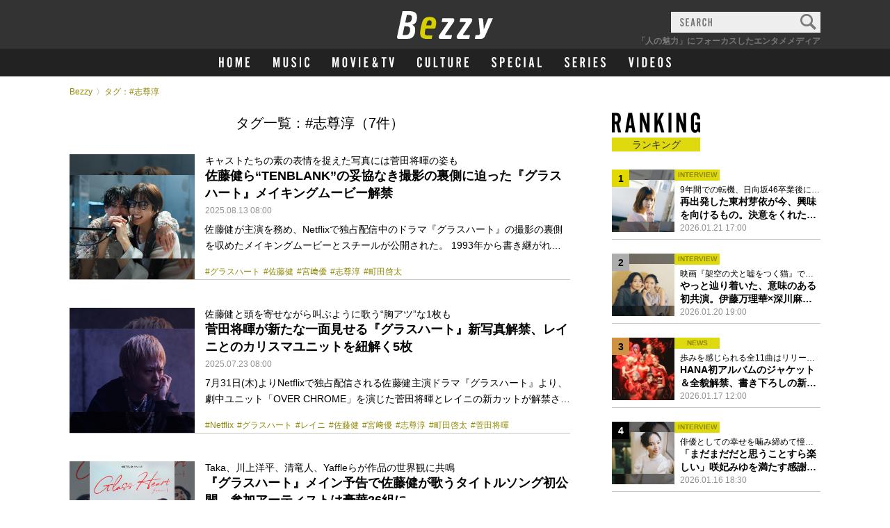

--- FILE ---
content_type: text/html; charset=UTF-8
request_url: https://bezzy.jp/tag/%E5%BF%97%E5%B0%8A%E6%B7%B3/
body_size: 15730
content:
<!DOCTYPE html><html lang="ja"><head><meta http-equiv="content-language" content="ja"><meta charset="utf-8"><meta name="viewport" content="width=device-width, initial-scale=1.0"><meta http-equiv="X-UA-Compatible" content="IE=Edge"><link rel="shortcut icon" type="image/svg+xml" sizes="any" href="https://bezzy.jp/favicon.ico" /><meta name="robots" content="max-image-preview:large" />
<link rel="canonical" href="https://bezzy.jp/tag/%E5%BF%97%E5%B0%8A%E6%B7%B3/" />
<!-- Global site tag (gtag.js) - Google Analytics --><script async src="https://www.googletagmanager.com/gtag/js?id=G-MR525G8YVD"></script><script>window.dataLayer = window.dataLayer || []; function gtag(){dataLayer.push(arguments);} gtag('js', new Date()); gtag('config', 'G-MR525G8YVD');</script>

<title>志尊淳｜Bezzy［ベジー］｜「人の魅力」にフォーカスしたエンタメメディア</title>



<!-- link -->
<link rel="stylesheet" href="/assets/css/base.css">
<link rel="stylesheet" href="/assets/css/vender/slick-theme.css">
<link rel="stylesheet" href="/assets/css/vender/slick.css">
<link rel="stylesheet" href="/assets/css/animation.css">
<link rel="stylesheet" href="/assets/css/style_0626_v10.css?20240626">
<link rel="stylesheet" href="/assets/css/adjust.css">
<!-- favicon -->
<link rel="Shortcut Icon" type="image/x-icon" href="https://bezzy.jp/favicon.ico">
<link rel="apple-touch-icon-precomposed" href="https://bezzy.jp/assets/images/favicon.png">
<!-- feed -->
<link rel="alternate" type="application/rss+xml" title="Bezzy &raquo; フィード" href="https://bezzy.jp/feed/" />
</head>

		<body>
		<a id="top"></a>
		<div id="wrapper">


			<!-- header -->
			<header class="header">
				<div class="headerInner">

					<!-- headerInner_logo -->
					<h1 class="headerInner_logo">
						<a href="/">
							<img src="/assets/images/common/cmn_logo.svg" alt="Bezzy［ベジー］｜「人の魅力」にフォーカスしたエンタメメディア">
						</a>
					</h1>
					<!-- /headerInner_logo -->

					<!-- headerInner_btn -->
					<div class="headerInner_btn">
						<p><span></span><span></span><span></span></p>
					</div>
					<!-- /headerInner_btn -->

					<!-- headerNavi_search -->
					<div class="header_search header_search-pc">
						<form role="search" method="get" class="search-form" action="/">
							<input type="text" name="s" size="25" maxlength="60" class="cmn_searc-input" style="color:#333;">
							<input type="submit" value="">
							<p class="cmn_searc-placeholder"><img src="/assets/images/common/header_search_placeholder.svg" alt="SEARCH"></p>
						</form>
					</div>
					<!-- /headerNavi_search -->

					<p class="headerInner_text">「人の魅力」にフォーカスしたエンタメメディア</p>

				</div>
				<!-- /headerInner -->

				<nav class="headerNavi">

					<!-- headerNavi_search -->
					<div class="header_search sp_only">
						<form role="search" method="get" class="search-form" action="/">
							<input type="text" size="25" name="s" maxlength="60" class="cmn_searc-input">
							<input type="submit" value="">
							<p class="cmn_searc-placeholder"><img src="/assets/images/common/header_search_placeholder.svg" alt="SEARCH"></p>
						</form>
					</div>
					<!-- /headerNavi_search -->

					<!-- headerNavi_list -->
					<ul class="headerNavi_list">

						<li class="headerNavi_list-home">
							<a href="/"><svg version="1.1" xmlns="http://www.w3.org/2000/svg" x="0" y="0" viewBox="0 0 48.864 16.49" xml:space="preserve">
								<style>.st0{fill:#fff}</style>
								<path class="st0" d="M2.4 9.025v7.225H0V.24h2.4v6.552h2.664V.24h2.4v16.01h-2.4V9.025H2.4zM20.641 11.041c0 2.376-.192 3.24-.96 4.176-.648.792-1.68 1.272-2.784 1.272-1.128 0-2.16-.48-2.808-1.272-.768-.936-.96-1.824-.96-4.176V5.449c0-2.353.192-3.24.96-4.176C14.736.48 15.769 0 16.896 0 18 0 19.056.48 19.68 1.272c.768.936.96 1.8.96 4.176v5.593zm-5.113-.264c0 1.512.048 2.232.168 2.568.192.576.624.912 1.2.912.6 0 1.056-.384 1.224-1.056.072-.312.12-1.08.12-2.424V5.712c0-1.56-.048-2.232-.168-2.568-.192-.576-.624-.912-1.176-.912-.624 0-1.08.384-1.248 1.056-.072.312-.12 1.128-.12 2.424v5.065zM34.369 16.25V5.185L32.064 16.25h-1.08L28.561 5.185V16.25h-2.232V.24h3.216l1.992 9.745L33.361.24h3.24v16.01h-2.232zM48.864 2.472h-4.128v4.369h2.976v2.232h-2.976v4.944h4.128v2.232h-6.529V.24h6.529v2.232z"/></svg>
							</a>
						</li>

						<li class="headerNavi_list-music">
							<a href="/music/">
								<svg version="1.1" xmlns="http://www.w3.org/2000/svg" x="0" y="0" viewBox="0 0 52.581 15.116" xml:space="preserve">
									<style>.st0 {fill: #fff}</style>
									<path class="st0" d="M7.371 14.896V4.752L5.259 14.896h-.99L2.046 4.752v10.144H0V.22h2.948l1.826 8.934L6.447.22h2.971v14.676H7.371zM21.561.22v9.901c0 2.179-.176 2.971-.88 3.829-.594.726-1.541 1.167-2.552 1.167-1.034 0-1.98-.44-2.575-1.167-.704-.858-.88-1.672-.88-3.829V.22h2.2v9.66c0 1.386.044 2.046.154 2.354.176.528.572.836 1.101.836.55 0 .968-.352 1.122-.968.066-.286.11-.99.11-2.222V.22h2.2zM31.197 3.829c-.132-1.32-.462-1.783-1.276-1.783-.749 0-1.232.572-1.232 1.453 0 1.012.396 1.606 1.958 3.058 2.288 2.09 2.838 3.015 2.838 4.797 0 2.244-1.408 3.763-3.477 3.763-2.156 0-3.586-1.562-3.653-3.961l2.09-.374c.066 1.541.572 2.289 1.562 2.289.814 0 1.342-.616 1.342-1.606 0-.55-.198-1.078-.572-1.584-.352-.462-.484-.616-1.716-1.738-1.848-1.716-2.508-2.882-2.508-4.511 0-2.178 1.386-3.63 3.455-3.63 1.936 0 3.058 1.188 3.322 3.521l-2.133.306zM40.502 14.896h-2.2V.22h2.2v14.676zM50.358 5.083c0-.858-.022-1.518-.044-1.87-.088-.704-.55-1.167-1.188-1.167-.572 0-.968.353-1.122.968-.066.286-.11.99-.11 2.223v4.665c0 1.408.044 2.024.154 2.332.176.528.572.836 1.078.836.638 0 1.1-.484 1.167-1.232.044-.396.066-1.474.066-2.134h2.222v.836c0 1.518-.088 2.09-.506 2.86-.55 1.078-1.628 1.716-2.927 1.716-1.034 0-1.98-.418-2.574-1.167-.726-.88-.88-1.606-.88-3.895V5.083c0-2.31.154-3.037.88-3.917C47.168.418 48.114 0 49.148 0c1.276 0 2.376.594 2.927 1.606.396.726.506 1.254.506 2.685v.792h-2.223z"/>
								</svg>
								<span>音楽</span>
							</a>
						</li>

						<li class="headerNavi_list-movietv">
							<a href="/movie-tv/">
								<svg version="1.1" xmlns="http://www.w3.org/2000/svg" x="0" y="0" viewBox="0 0 89.54 15.116" xml:space="preserve">
									<style>.st0 {fill: #fff}</style>
									<path class="st0" d="M7.371 14.896V4.752L5.259 14.896h-.99L2.046 4.752v10.144H0V.22h2.948l1.826 8.934L6.447.22h2.971v14.676H7.371zM21.495 10.121c0 2.179-.176 2.971-.88 3.829-.594.726-1.541 1.167-2.553 1.167-1.034 0-1.98-.44-2.574-1.167-.704-.858-.88-1.672-.88-3.829V4.995c0-2.156.176-2.971.88-3.829C16.082.44 17.028 0 18.062 0c1.012 0 1.98.44 2.553 1.166.704.858.88 1.65.88 3.829v5.126zm-4.687-.242c0 1.386.044 2.046.154 2.354.176.528.572.836 1.1.836.55 0 .968-.352 1.123-.968.066-.286.11-.99.11-2.222V5.237c0-1.43-.044-2.046-.154-2.354-.176-.528-.572-.836-1.078-.836-.572 0-.99.353-1.144.968-.066.286-.11 1.034-.11 2.223v4.641zM28.908 14.896L26.092.22h2.244l1.694 9.396L31.527.22h2.178l-2.508 14.676h-2.289zM40.546 14.896h-2.2V.22h2.2v14.676zM51.789 2.266h-3.785V6.27h2.729v2.046h-2.729v4.533h3.785v2.046h-5.985V.22h5.985v2.046zM65.913 8.317c-.286 1.497-.638 2.553-1.254 3.763.198.352.66.682 1.144.836v2.201c-1.056-.176-1.716-.528-2.354-1.276-.814.88-1.519 1.21-2.531 1.21-1.958 0-3.168-1.276-3.168-3.322 0-1.386.286-2.112 1.716-4.225-.726-1.804-1.034-2.97-1.034-4.093 0-1.98 1.145-3.344 2.816-3.344 1.562 0 2.553 1.1 2.553 2.86 0 1.496-.506 2.618-2.09 4.621.418.88 1.122 2.112 1.672 2.926.308-.66.506-1.364.748-2.574l1.782.417zm-6.184 3.212c0 .792.528 1.32 1.298 1.32.484 0 .814-.154 1.166-.528-.792-1.167-1.276-1.958-1.782-2.949-.483.903-.682 1.542-.682 2.157zm2.245-8.713c0-.88-.286-1.364-.814-1.364-.572 0-.924.66-.924 1.672 0 .77.198 1.606.638 2.618.748-1.012 1.1-1.913 1.1-2.926zM75.723 14.896h-2.2V2.266H71.19V.22h6.91v2.046h-2.376v12.63zM84.743 14.896L81.926.22h2.244l1.694 9.396L87.36.22h2.179l-2.508 14.676h-2.288z"/>
								</svg>
								<span>映画&テレビ</span>
							</a>
						</li>

						<li class="headerNavi_list-culture">
							<a href="/culture/">
								<svg version="1.1" xmlns="http://www.w3.org/2000/svg" x="0" y="0" viewBox="0 0 75.02 15.12" xml:space="preserve">
									<style>
										.st0 {
											fill: #fff
										}
									</style>
									<path class="st0" d="M4.66,5.08c0-.86,0-1.52,0-1.87A1.2,1.2,0,0,0,3.43,2.05,1.12,1.12,0,0,0,2.31,3,12.83,12.83,0,0,0,2.2,5.24V9.9a8.82,8.82,0,0,0,.15,2.33,1.13,1.13,0,0,0,1.08.84A1.2,1.2,0,0,0,4.6,11.84c0-.4.06-1.48.06-2.14H6.89v.84a5.12,5.12,0,0,1-.51,2.86,3.18,3.18,0,0,1-2.93,1.72A3.23,3.23,0,0,1,.88,14C.15,13.07,0,12.34,0,10.05v-5c0-2.31.15-3,.88-3.91A3.23,3.23,0,0,1,3.45,0,3.22,3.22,0,0,1,6.38,1.61a4.69,4.69,0,0,1,.51,2.68v.79ZM18.79.22v9.9c0,2.18-.18,3-.88,3.83a3.4,3.4,0,0,1-5.13,0c-.7-.86-.88-1.67-.88-3.83V.22h2.2V9.88a8.92,8.92,0,0,0,.16,2.35,1.12,1.12,0,0,0,1.1.84,1.14,1.14,0,0,0,1.12-1,13.86,13.86,0,0,0,.11-2.22V.22ZM29.92,14.9H24.07V.22h2.2V12.85h3.65V14.9Zm8.27,0H36V2.27H33.66v-2h6.91V2.27H38.19ZM51.9.22v9.9c0,2.18-.18,3-.88,3.83a3.4,3.4,0,0,1-5.13,0c-.7-.86-.88-1.67-.88-3.83V.22h2.2V9.88a9.13,9.13,0,0,0,.15,2.35,1.13,1.13,0,0,0,1.1.84,1.15,1.15,0,0,0,1.13-1,13.86,13.86,0,0,0,.11-2.22V.22ZM59.38,14.9h-2.2V.22h3.08c2.55,0,3.67,1.32,3.67,4.25,0,1.89-.39,2.9-1.47,3.69l1.69,6.74H61.82L60.43,8.76h-1Zm.7-8.19c.75,0,1-.11,1.28-.46a3.61,3.61,0,0,0,.37-1.76,3,3,0,0,0-.44-1.83c-.22-.31-.5-.39-1.21-.39h-.7V6.71ZM75,2.27H71.23v4H74V8.32H71.23v4.53H75v2H69V.22h6Z" />
								</svg>
								<span>カルチャー</span>
							</a>
						</li>
						
						<li class="headerNavi_list-special">
							<a href="/special/">
								<svg version="1.1" xmlns="http://www.w3.org/2000/svg" x="0" y="0" viewBox="0 0 163.748 34.353" xml:space="preserve">
									<style>.st0{fill:#fff}</style>
									<path class="st0" d="M11.001 8.701c-.3-3.001-1.05-4.051-2.9-4.051-1.7 0-2.8 1.3-2.8 3.301 0 2.3.9 3.649 4.451 6.95 5.2 4.75 6.45 6.851 6.45 10.9 0 5.101-3.2 8.551-7.9 8.551-4.9 0-8.15-3.551-8.301-9.001l4.75-.85c.15 3.5 1.3 5.2 3.55 5.2 1.85 0 3.05-1.4 3.05-3.65 0-1.25-.45-2.45-1.3-3.601-.8-1.05-1.1-1.399-3.9-3.95-4.2-3.899-5.7-6.55-5.7-10.25C.45 3.301 3.601 0 8.301 0c4.4 0 6.95 2.7 7.55 8.001l-4.85.7zM32.15 33.853h-5V.5h7c6.4 0 8.65 2.551 8.65 9.751 0 7.25-2.25 9.801-8.65 9.801h-2v13.801zm1.6-18.452c3.25 0 4.05-1.05 4.05-5.15 0-4.051-.8-5.101-4.05-5.101h-1.6v10.251h1.6zM67.55 5.15h-8.601v9.101h6.2v4.65h-6.2v10.301h8.601v4.65H53.949V.5H67.55v4.65zM89.299 11.551c0-1.95-.05-3.45-.1-4.25-.2-1.601-1.25-2.65-2.7-2.65-1.3 0-2.2.8-2.55 2.2-.15.65-.25 2.25-.25 5.051v10.601c0 3.2.1 4.6.35 5.3.4 1.2 1.3 1.9 2.45 1.9 1.45 0 2.5-1.101 2.65-2.8.1-.9.15-3.351.15-4.851h5.05v1.9c0 3.45-.2 4.75-1.15 6.5-1.25 2.45-3.7 3.9-6.65 3.9-2.35 0-4.5-.95-5.851-2.65-1.65-2-2-3.65-2-8.851v-11.3c0-5.25.35-6.9 2-8.9 1.35-1.7 3.5-2.65 5.851-2.65 2.9 0 5.4 1.351 6.65 3.65.9 1.65 1.15 2.851 1.15 6.101v1.8h-5.05zM110.748 33.853h-5V.5h5v33.353zM127.898 26.502l-1.15 7.351h-4.95L127.248.5h6.5l5.8 33.353h-5.15l-1.15-7.351h-5.35zm2.6-17.951l-1.9 13.301h3.9l-2-13.301zM163.748 33.853h-13.301V.5h5v28.702h8.3v4.651z"/>
								</svg>
								<span>特集</span>
							</a>
						</li>

						
						<li class="headerNavi_list-series">
							<a href="/series/">
								<svg version="1.1" xmlns="http://www.w3.org/2000/svg" x="0" y="0" viewBox="0 0 135.948 34.353" xml:space="preserve">
									<style>.st0{fill:#fff}</style>
									<path class="st0" d="M11.001 8.701C10.7 5.7 9.95 4.65 8.101 4.65 6.4 4.65 5.3 5.95 5.3 7.951c0 2.3.9 3.649 4.451 6.95 5.2 4.75 6.45 6.851 6.45 10.9 0 5.101-3.2 8.551-7.9 8.551-4.9 0-8.15-3.551-8.301-9.001l4.75-.85c.15 3.5 1.301 5.2 3.551 5.2 1.85 0 3.05-1.4 3.05-3.65 0-1.25-.45-2.45-1.3-3.601-.8-1.05-1.101-1.399-3.9-3.95-4.2-3.899-5.7-6.55-5.7-10.25C.45 3.301 3.601 0 8.301 0c4.4 0 6.95 2.7 7.55 8.001l-4.85.7zM40.75 5.15h-8.601v9.101h6.2v4.65h-6.2v10.301h8.601v4.65H27.149V.5H40.75v4.65zM57.049 33.853h-5V.5h7c5.801 0 8.351 3 8.351 9.65 0 4.301-.899 6.601-3.35 8.401l3.85 15.301h-5.3l-3.15-13.951h-2.4v13.952zm1.6-18.602c1.7 0 2.35-.25 2.899-1.05.501-.8.851-2.3.851-4 0-1.801-.35-3.4-1-4.15-.5-.7-1.15-.9-2.75-.9h-1.601v10.101h1.601zM83.999 33.853h-5.001V.5h5.001v33.353zM109.549 5.15h-8.601v9.101h6.2v4.65h-6.2v10.301h8.601v4.65H95.948V.5h13.601v4.65zM130.748 8.701c-.3-3.001-1.05-4.051-2.9-4.051-1.7 0-2.8 1.3-2.8 3.301 0 2.3.9 3.649 4.45 6.95 5.2 4.75 6.45 6.851 6.45 10.9 0 5.101-3.2 8.551-7.9 8.551-4.9 0-8.15-3.551-8.301-9.001l4.751-.85c.149 3.5 1.3 5.2 3.55 5.2 1.851 0 3.051-1.4 3.051-3.65 0-1.25-.45-2.45-1.301-3.601-.8-1.05-1.1-1.399-3.9-3.95-4.2-3.899-5.7-6.55-5.7-10.25 0-4.95 3.15-8.251 7.851-8.251 4.4 0 6.95 2.7 7.551 8.001l-4.852.701z"/>
								</svg>
								<span>連載</span>
							</a>
						</li>		

						<li class="headerNavi_list-videos">
							<a href="/video/">
								<svg version="1.1" xmlns="http://www.w3.org/2000/svg" x="0" y="0" viewBox="0 0 61.38 15.116" xml:space="preserve">
									<style>.st0{fill:#fff}</style>
									<path class="st0" d="M2.816 14.896L0 .22h2.244l1.693 9.396L5.435.22h2.179l-2.51 14.676H2.816zM14.453 14.896h-2.199V.22h2.199v14.676zM19.711.22h3.125c2.53 0 3.719 1.32 3.719 4.137v6.403c0 2.816-1.188 4.137-3.719 4.137h-3.125V.22zm2.883 12.63c.616 0 1.1-.198 1.387-.572.285-.396.373-.836.373-1.937V4.774c0-1.1-.088-1.54-.373-1.936-.287-.374-.771-.572-1.387-.572h-.682V12.85h.682zM37.73 2.266h-3.785V6.27h2.729v2.046h-2.729v4.533h3.785v2.046h-5.985V.22h5.985v2.046zM49.521 10.121c0 2.179-.176 2.971-.879 3.829-.595.726-1.541 1.167-2.553 1.167-1.034 0-1.98-.44-2.574-1.167-.705-.858-.881-1.672-.881-3.829V4.995c0-2.156.176-2.971.881-3.829C44.109.44 45.056 0 46.09 0c1.012 0 1.98.44 2.553 1.166.703.858.879 1.65.879 3.829v5.126zm-4.685-.242c0 1.386.043 2.046.153 2.354.177.528.572.836 1.101.836.55 0 .968-.352 1.122-.968.065-.286.11-.99.11-2.222V5.237c0-1.43-.045-2.046-.154-2.354-.176-.528-.572-.836-1.078-.836-.572 0-.99.353-1.145.968-.066.286-.109 1.034-.109 2.223v4.641zM59.092 3.829c-.133-1.32-.463-1.783-1.276-1.783-.749 0-1.232.572-1.232 1.453 0 1.012.396 1.606 1.958 3.058 2.289 2.09 2.839 3.015 2.839 4.797 0 2.244-1.408 3.763-3.477 3.763-2.156 0-3.587-1.562-3.653-3.961l2.091-.374c.066 1.541.572 2.289 1.562 2.289.813 0 1.343-.616 1.343-1.606 0-.55-.199-1.078-.572-1.584-.353-.462-.484-.616-1.717-1.738-1.848-1.716-2.508-2.882-2.508-4.511 0-2.178 1.386-3.63 3.454-3.63 1.937 0 3.059 1.188 3.322 3.521l-2.134.306z"/>
								</svg>
								<span>動画</span>
							</a>
						</li>
						
					</ul>
					<!-- /headerNavi_list -->


					<!-- headerNavi_sns -->
					<div class="headerNavi_sns">
						<p class="ttl"><img src="/assets/images/common/cmn_ttl_sns_w.svg" alt="OFFICIAL SNS"></p>
						<ul>
														<li><a href="https://twitter.com/bezzyjp/" target="_blank"><img src="/assets/images/common/cmn_icon_twitter.svg" alt="Twitter"></a></li>
<li><a href="https://www.instagram.com/bezzyjp/" target="_blank"><img src="/assets/images/common/cmn_icon_instagram.svg" alt="instagram"></a></li>
													</ul>
					</div>
					<!-- /headerNavi_sns -->

					<ul class="cmn_navi-etc">
						<li><a href="/about/">このサイトについて</a></li>
						<li><a href="/contact/">情報提供・お問い合わせ</a></li>
						<li class="sp_only"><a href="https://fanicon.net/icon" target="_blank">Fanicon</a></li>
												<li><a href="/info/">お知らせ</a></li>
												<li><a href="/privacypolicy/">プライバシーポリシー</a></li>
					</ul>
					<!-- /cmn_navi-etc -->

					<p class="cmn_copyright">
					<a href="https://thecoo.co.jp/" target="_blank" rel="noopener noreferrer"><img src="/assets/images/common/cmn_copyright.svg" alt="© THECOO,Inc."></a>
					</p>

				</nav>
				<!-- /headerNavi -->
				<p class="header_overlay"></p>
			</header>
			<!-- /header -->

<div class="wrap">

	<!-- breadcrumb -->
	<ul class="breadcrumb"><li><a href="/">Bezzy</a></li></li><li>タグ：#志尊淳</li></ul>
<!-- /breadcrumb -->

<style>main#tag {align-items: initial !important;}</style>

<main id="tag">
		<!-- content -->
		<div class="content">
			<div class="content_inner">

				
				<!-- <h2 class="search_ttl">検索結果</h2> -->
				<h2 class="search_ttl">タグ一覧：#志尊淳（7件）</h2>

				<!-- sectionLst -->
				<section id="sectionList">

					<!-- cmn_list-culum1 -->
										<!-- cmn_list-culum1 -->
<ul class="cmn_list-culum1">
											<li>
								<div>
									<a href="https://bezzy.jp/2025/08/72071/">

																												<div class="block_ph" style="background-image: url('https://bezzy.jp/cms/wp-content/uploads/2025/08/GlassHeartS1_BTS_107-1869_113021-edit-scaled.jpg');">
											<p class="ph" style="background-image: url('https://bezzy.jp/cms/wp-content/uploads/2025/08/GlassHeartS1_BTS_107-1869_113021-edit-scaled.jpg');"></p>
										</div>
									
									</a>
								</div>
								<div class="cmn_list-contents">

									<h3 class="text"><a href="https://bezzy.jp/2025/08/72071/">

									<span class="list_subtitle">
																									キャストたちの素の表情を捉えた写真には菅田将暉の姿も																			</span>

								<span>佐藤健ら“TENBLANK”の妥協なき撮影の裏側に迫った『グラスハート』メイキングムービー解禁</span></a></h3>
								<p class="info"><span class="cmn_text-date">2025.08.13 08:00</span></p>

																		<p class="read">佐藤健が主演を務め、Netflixで独占配信中のドラマ『グラスハート』の撮影の裏側を収めたメイキングムービーとスチールが公開された。 1993年から書き継がれる若木未生の同名小説を原作とした本ドラマは、主演の佐藤が映像化を熱望した渾身の一作で、佐藤自らが企画と共同エグゼクティブプロデューサーを務めた。監督を担当したのは映画『恋する寄生虫』やTVCM、MVなどを手がける映像作家・柿本ケンサクと、Netflixシリーズ『全裸監督 シーズン2』の後藤孝太郎。脚本にはアニメ『あの日見た花の名前を僕達はまだ知らない。』やアニメ映画『心が叫びたがってるんだ。』の岡田麿里を筆頭に女性脚本家が名を連ねた。孤高… &lt;a class=&quot;more-link&quot; href=&quot;https://bezzy.jp/2025/08/72071/&quot;&gt;&lt;/a&gt;</p>
																											<p class="cmn_list-hash">
	<a href="https://bezzy.jp/tag/%e3%82%b0%e3%83%a9%e3%82%b9%e3%83%8f%e3%83%bc%e3%83%88/">#グラスハート</a><a href="https://bezzy.jp/tag/%e4%bd%90%e8%97%a4%e5%81%a5/">#佐藤健</a><a href="https://bezzy.jp/tag/%e5%ae%ae%ef%a8%91%e5%84%aa/">#宮﨑優</a><a href="https://bezzy.jp/tag/%e5%bf%97%e5%b0%8a%e6%b7%b3/">#志尊淳</a><a href="https://bezzy.jp/tag/%e7%94%ba%e7%94%b0%e5%95%93%e5%a4%aa/">#町田啓太</a></p>																	</div>
							</li>
															<li>
								<div>
									<a href="https://bezzy.jp/2025/07/70880/">

																												<div class="block_ph" style="background-image: url('https://bezzy.jp/cms/wp-content/uploads/2025/07/7dcea50d2c4fc3d94a6e0578d8c29386-1-scaled.jpg');">
											<p class="ph" style="background-image: url('https://bezzy.jp/cms/wp-content/uploads/2025/07/7dcea50d2c4fc3d94a6e0578d8c29386-1-scaled.jpg');"></p>
										</div>
									
									</a>
								</div>
								<div class="cmn_list-contents">

									<h3 class="text"><a href="https://bezzy.jp/2025/07/70880/">

									<span class="list_subtitle">
																									佐藤健と頭を寄せながら叫ぶように歌う“胸アツ”な1枚も																			</span>

								<span>菅田将暉が新たな一面見せる『グラスハート』新写真解禁、レイニとのカリスマユニットを紐解く5枚</span></a></h3>
								<p class="info"><span class="cmn_text-date">2025.07.23 08:00</span></p>

																		<p class="read">7月31日(木)よりNetflixで独占配信される佐藤健主演ドラマ『グラスハート』より、劇中ユニット「OVER CHROME」を演じた菅田将暉とレイニの新カットが解禁された。 佐藤健が自ら企画と共同エグゼクティブプロデューサーを担当した本作は、1993年から書き継がれる若木未生による同名小説の実写化。宮﨑優、町田啓太、志尊淳、菅田将暉らが豪華俳優陣がメインキャストとして出演し、監督は映画『恋する寄生虫』などを手がけ写真家としても活躍する映像作家・柿本ケンサクとNetflixシリーズ『全裸監督 シーズン2』の後藤孝太郎が担当。また、脚本にはアニメ『あの日見た花の名前を僕達はまだ知らない。』、アニ… &lt;a class=&quot;more-link&quot; href=&quot;https://bezzy.jp/2025/07/70880/&quot;&gt;&lt;/a&gt;</p>
																											<p class="cmn_list-hash">
	<a href="https://bezzy.jp/tag/netflix/">#Netflix</a><a href="https://bezzy.jp/tag/%e3%82%b0%e3%83%a9%e3%82%b9%e3%83%8f%e3%83%bc%e3%83%88/">#グラスハート</a><a href="https://bezzy.jp/tag/%e3%83%ac%e3%82%a4%e3%83%8b/">#レイニ</a><a href="https://bezzy.jp/tag/%e4%bd%90%e8%97%a4%e5%81%a5/">#佐藤健</a><a href="https://bezzy.jp/tag/%e5%ae%ae%ef%a8%91%e5%84%aa/">#宮﨑優</a><a href="https://bezzy.jp/tag/%e5%bf%97%e5%b0%8a%e6%b7%b3/">#志尊淳</a><a href="https://bezzy.jp/tag/%e7%94%ba%e7%94%b0%e5%95%93%e5%a4%aa/">#町田啓太</a><a href="https://bezzy.jp/tag/%e8%8f%85%e7%94%b0%e5%b0%86%e6%9a%89/">#菅田将暉</a></p>																	</div>
							</li>
															<li>
								<div>
									<a href="https://bezzy.jp/2025/07/69812/">

																												<div class="block_ph" style="background-image: url('https://bezzy.jp/cms/wp-content/uploads/2025/07/4a3b0f7b648bf74afdbbfb76d389a8c8.jpg');">
											<p class="ph" style="background-image: url('https://bezzy.jp/cms/wp-content/uploads/2025/07/4a3b0f7b648bf74afdbbfb76d389a8c8.jpg');"></p>
										</div>
									
									</a>
								</div>
								<div class="cmn_list-contents">

									<h3 class="text"><a href="https://bezzy.jp/2025/07/69812/">

									<span class="list_subtitle">
																									Taka、川上洋平、清竜人、Yaffleらが作品の世界観に共鳴																			</span>

								<span>『グラスハート』メイン予告で佐藤健が歌うタイトルソング初公開、参加アーティストは豪華26組に</span></a></h3>
								<p class="info"><span class="cmn_text-date">2025.07.02 08:00</span></p>

																		<p class="read">7月31日(木)よりNetflixで独占配信される佐藤健主演ドラマ『グラスハート』のメイン予告が解禁され、楽曲提供やボーカルとして参加するアーティスト26組が一挙に発表された。 1993年から現在まで書き継がれる若木未生による同名小説を原作とした本作は、主演の佐藤健が映像化を熱望し自ら企画と共同エグゼクティブプロデューサーを担当。宮﨑優、町田啓太、志尊淳、菅田将暉らが豪華俳優陣がメインキャストとして出演し、監督は映画『恋する寄生虫』などを手がけ写真家としても活躍する映像作家・柿本ケンサクとNetflixシリーズ『全裸監督 シーズン2』の後藤孝太郎が務める。また、脚本にはアニメ『あの日見た花の名… &lt;a class=&quot;more-link&quot; href=&quot;https://bezzy.jp/2025/07/69812/&quot;&gt;&lt;/a&gt;</p>
																											<p class="cmn_list-hash">
	<a href="https://bezzy.jp/tag/alexandros-2/">#[Alexandros]</a><a href="https://bezzy.jp/tag/one-ok-rock/">#ONE OK ROCK</a><a href="https://bezzy.jp/tag/%e3%82%b0%e3%83%a9%e3%82%b9%e3%83%8f%e3%83%bc%e3%83%88/">#グラスハート</a><a href="https://bezzy.jp/tag/%e4%bd%90%e8%97%a4%e5%81%a5/">#佐藤健</a><a href="https://bezzy.jp/tag/%e5%ae%ae%ef%a8%91%e5%84%aa/">#宮﨑優</a><a href="https://bezzy.jp/tag/%e5%bf%97%e5%b0%8a%e6%b7%b3/">#志尊淳</a><a href="https://bezzy.jp/tag/%e7%94%ba%e7%94%b0%e5%95%93%e5%a4%aa/">#町田啓太</a><a href="https://bezzy.jp/tag/%e9%87%8e%e7%94%b0%e6%b4%8b%e6%ac%a1%e9%83%8e/">#野田洋次郎</a></p>																	</div>
							</li>
															<li>
								<div>
									<a href="https://bezzy.jp/2025/06/68781/">

																												<div class="block_ph" style="background-image: url('https://bezzy.jp/cms/wp-content/uploads/2025/06/137c50e659e9be4e3d41db214104b47f.jpg');">
											<p class="ph" style="background-image: url('https://bezzy.jp/cms/wp-content/uploads/2025/06/137c50e659e9be4e3d41db214104b47f.jpg');"></p>
										</div>
									
									</a>
								</div>
								<div class="cmn_list-contents">

									<h3 class="text"><a href="https://bezzy.jp/2025/06/68781/">

									<span class="list_subtitle">
																									新場面写真には宮﨑優、町田啓太、志尊淳それぞれのカットも																			</span>

								<span>Netflix『グラスハート』で佐藤健が率いる4人組バンド、“TENBLANK”のジャケ写風アート解禁</span></a></h3>
								<p class="info"><span class="cmn_text-date">2025.06.17 08:00</span></p>

																		<p class="read">7月31日(木)よりNetflixで独占配信される佐藤健主演ドラマ『グラスハート』のアルバムジャケ写風アートと場面写真が解禁された。 若木未生による不朽の名作漫画『グラスハート』（幻冬舎コミックス刊）を映像化した本作。主演の佐藤自身が映像化を熱望し共同エグゼクティブプロデューサーも務める渾身の一作で、宮﨑優、町田啓太、志尊淳、菅田将暉らが豪華俳優陣がメインキャストとして出演する。監督は映画『恋する寄生虫』やTVCM、MVなどを手がける柿本ケンサクと、Netflixシリーズ『全裸監督 シーズン2』の後藤孝太郎。脚本には、アニメ『あの日見た花の名前を僕達はまだ知らない。』やアニメ映画『心が叫びたが… &lt;a class=&quot;more-link&quot; href=&quot;https://bezzy.jp/2025/06/68781/&quot;&gt;&lt;/a&gt;</p>
																											<p class="cmn_list-hash">
	<a href="https://bezzy.jp/tag/%e3%82%b0%e3%83%a9%e3%82%b9%e3%83%8f%e3%83%bc%e3%83%88/">#グラスハート</a><a href="https://bezzy.jp/tag/%e4%bd%90%e8%97%a4%e5%81%a5/">#佐藤健</a><a href="https://bezzy.jp/tag/%e5%ae%ae%ef%a8%91%e5%84%aa/">#宮﨑優</a><a href="https://bezzy.jp/tag/%e5%bf%97%e5%b0%8a%e6%b7%b3/">#志尊淳</a><a href="https://bezzy.jp/tag/%e7%94%ba%e7%94%b0%e5%95%93%e5%a4%aa/">#町田啓太</a><a href="https://bezzy.jp/tag/%e8%8f%85%e7%94%b0%e5%b0%86%e6%9a%89/">#菅田将暉</a></p>																	</div>
							</li>
															<li>
								<div>
									<a href="https://bezzy.jp/2025/05/67225/">

																												<div class="block_ph" style="background-image: url('https://bezzy.jp/cms/wp-content/uploads/2025/05/ja_jp_gh_main_group_vertical_27x40_rgb_pre_1.jpg');">
											<p class="ph" style="background-image: url('https://bezzy.jp/cms/wp-content/uploads/2025/05/ja_jp_gh_main_group_vertical_27x40_rgb_pre_1.jpg');"></p>
										</div>
									
									</a>
								</div>
								<div class="cmn_list-contents">

									<h3 class="text"><a href="https://bezzy.jp/2025/05/67225/">

									<span class="list_subtitle">
																									追加キャストに唐田えりか、髙石あかり、山田孝之らが決定																			</span>

								<span>Netflix『グラスハート』ティザー予告、佐藤健ボーカル×野田洋次郎作詞の「旋律と結晶」も初公開</span></a></h3>
								<p class="info"><span class="cmn_text-date">2025.05.22 08:00</span></p>

																		<p class="read">7月31日(木)よりNetflixにて配信される佐藤健主演ドラマ『グラスハート』のティザー予告とティザーアート、追加キャストが解禁された。 1993年から現在まで書き継がれてきた若木未生による不朽の名作『グラスハート』（幻冬舎コミックス刊）の映像化となる本作は、主演の佐藤自身が映像化を念願した渾身の一作。共同エグゼクティブプロデューサーも務める佐藤のほか、宮﨑優、町田啓太、志尊淳、菅田将暉が出演することが発表されている。 孤高の天才ミュージシャン・藤谷直季（佐藤健）は、所属していたバンドを理不尽な理由でクビになった大学生・西条朱音（宮﨑優）を突然、彼が率いる4人組の新バンド「TENBLANK（… &lt;a class=&quot;more-link&quot; href=&quot;https://bezzy.jp/2025/05/67225/&quot;&gt;&lt;/a&gt;</p>
																											<p class="cmn_list-hash">
	<a href="https://bezzy.jp/tag/%e3%82%b0%e3%83%a9%e3%82%b9%e3%83%8f%e3%83%bc%e3%83%88/">#グラスハート</a><a href="https://bezzy.jp/tag/%e4%bd%90%e8%97%a4%e5%81%a5/">#佐藤健</a><a href="https://bezzy.jp/tag/%e5%ae%ae%ef%a8%91%e5%84%aa/">#宮﨑優</a><a href="https://bezzy.jp/tag/%e5%bf%97%e5%b0%8a%e6%b7%b3/">#志尊淳</a><a href="https://bezzy.jp/tag/%e7%94%ba%e7%94%b0%e5%95%93%e5%a4%aa/">#町田啓太</a><a href="https://bezzy.jp/tag/%e8%8f%85%e7%94%b0%e5%b0%86%e6%9a%89/">#菅田将暉</a></p>																	</div>
							</li>
															<li>
								<div>
									<a href="https://bezzy.jp/2023/12/37067/">

																												<div class="block_ph" style="background-image: url('https://bezzy.jp/cms/wp-content/uploads/2023/12/8bebbf2b2258570a3dc2e91ece67bca6.jpg');">
											<p class="ph" style="background-image: url('https://bezzy.jp/cms/wp-content/uploads/2023/12/8bebbf2b2258570a3dc2e91ece67bca6.jpg');"></p>
										</div>
									
									</a>
								</div>
								<div class="cmn_list-contents">

									<h3 class="text"><a href="https://bezzy.jp/2023/12/37067/">

									<span class="list_subtitle">
																									「映画化する社会的な意義を強く感じた」とコメント																			</span>

								<span>映画『52ヘルツのクジラたち』公開日決定、志尊淳が杉咲花を救うトランスジェンダー役で出演</span></a></h3>
								<p class="info"><span class="cmn_text-date">2023.12.06 12:00</span></p>

																		<p class="read">杉咲花主演映画『52ヘルツのクジラたち』の公開日が2024年3月1日(金)に決定し、志尊淳が出演することが発表された。 原作は2021年の本屋大賞を受賞し、現在80万部を売り上げる町田そのこによる傑作ベストセラー小説。「52ヘルツのクジラ」とは、他の鯨が聞き取れない高い周波数で鳴く、世界で一頭だけのクジラ。たくさんの仲間がいるはずなのに何も届かず、何も届けられないため、世界で一番孤独だと言われている。 主演の杉咲が演じるのは、自分の人生を家族に搾取されてきた女性・三島貴瑚。志尊淳は、そんな貴瑚の声なきSOSを聴き、救い出そうとする塾講師のトランスジェンダー男性（※1）岡田安吾を演じる。貴瑚の幸… &lt;a class=&quot;more-link&quot; href=&quot;https://bezzy.jp/2023/12/37067/&quot;&gt;&lt;/a&gt;</p>
																											<p class="cmn_list-hash">
	<a href="https://bezzy.jp/tag/52%e3%83%98%e3%83%ab%e3%83%84%e3%81%ae%e3%82%af%e3%82%b8%e3%83%a9%e3%81%9f%e3%81%a1/">#52ヘルツのクジラたち</a><a href="https://bezzy.jp/tag/%e5%bf%97%e5%b0%8a%e6%b7%b3/">#志尊淳</a><a href="https://bezzy.jp/tag/%e6%88%90%e5%b3%b6%e5%87%ba/">#成島出</a></p>																	</div>
							</li>
															<li>
								<div>
									<a href="https://bezzy.jp/2023/09/32385/">

																												<div class="block_ph" style="background-image: url('https://bezzy.jp/cms/wp-content/uploads/2023/09/e08d69eb3224859d01170db2700576ef-scaled.jpg');">
											<p class="ph" style="background-image: url('https://bezzy.jp/cms/wp-content/uploads/2023/09/e08d69eb3224859d01170db2700576ef-scaled.jpg');"></p>
										</div>
									
									</a>
								</div>
								<div class="cmn_list-contents">

									<h3 class="text"><a href="https://bezzy.jp/2023/09/32385/">

									<span class="list_subtitle">
																									TAKUMAは小林有吾漫画の面白さをコメント																			</span>

								<span>10-FEET、新曲「Re方程式」が高橋文哉×志尊淳W主演『フェルマーの料理』主題歌に決定</span></a></h3>
								<p class="info"><span class="cmn_text-date">2023.09.13 09:00</span></p>

																		<p class="read">京都在住の3ピース・ロック・バンド10-FEETが、新曲「Re方程式」（読み：リホウテイシキ）を10月にスタートするTBS系金曜ドラマ『フェルマーの料理』の主題歌として書き下ろしたことが発表された。 映画『THE FIRST SLAM DUNK』エンディング主題歌「第ゼロ感」がストリーミング累計再生数2億回を突破、現在も全国各地のロックフェスへの転戦を続ける10-FEET。映画『THE FIRST SLAM DUNK』は2022年12月3日から8月31日の終映まで272日間の異例のロングランを記録し、累計国内興行収入は157億円（歴代13位）、観客動員数は1088万人を突破する大ヒットとなった… &lt;a class=&quot;more-link&quot; href=&quot;https://bezzy.jp/2023/09/32385/&quot;&gt;&lt;/a&gt;</p>
																											<p class="cmn_list-hash">
	<a href="https://bezzy.jp/tag/10-feet/">#10-FEET</a><a href="https://bezzy.jp/tag/%e3%83%95%e3%82%a7%e3%83%ab%e3%83%9e%e3%83%bc%e3%81%ae%e6%96%99%e7%90%86/">#フェルマーの料理</a><a href="https://bezzy.jp/tag/%e5%bf%97%e5%b0%8a%e6%b7%b3/">#志尊淳</a><a href="https://bezzy.jp/tag/%e9%ab%98%e6%a9%8b%e6%96%87%e5%93%89/">#高橋文哉</a></p>																	</div>
							</li>
																</ul>
<!-- /cmn_list-culum1 -->


<ul class="cmn_pager pager_large cmn_pager-mt">
<style type="text/css">#posts {position: absolute;margin-top: -70px}</style>
						</ul>
										<!-- /cmn_list-culum1 -->


				</section>
				<!-- /sectionLst -->

				<!-- cmn_area-sns -->
				<div class="cmn_area-sns sp_only">
					<p class="ttl"><img src="/assets/images/common/cmn_ttl_sns.svg" alt="OFFICIAL SNS"></p>
					<ul>
										<li><a href="https://twitter.com/bezzyjp/" target="_blank"><img src="/assets/images/common/cmn_icon_twitter.svg" alt="Twitter"></a></li>
<li><a href="https://www.instagram.com/bezzyjp/" target="_blank"><img src="/assets/images/common/cmn_icon_instagram.svg" alt="instagram"></a></li>
										</ul>
					<p class="logo pc_only"><img src="/assets/images/common/cmn_logo_fanicon.png" alt="Powered by fanicon"></p>
				</div>
				<!-- /cmn_area-sns -->

			</div>
			<!-- /content_inner -->
		</div>
		<!-- /content -->

		<!-- aside -->
		<div class="aside">
						<style type="text/css">
	.aside .cmn_list-culum1.topfive li:nth-of-type(n+6) {display: none;}
	@media screen and (min-width: 1080px) {
	    .ranking_container {margin-top: 0;}
    .column_special_container {margin-top: 30px;}
	}
	</style>
	




<!-- aside_inner -->
<section id="aside_inner">

					<!-- ranking_container -->
		<div class="ranking_container pc_only">
			<h2 class="cmn-ttl-category"><p><img src="/assets/images/common/cmn_ttl_ranking.svg" alt="RANKING"><span>ランキング</span></p></h2>
			<ul class="cmn_list-culum1 slider">
						          <li>
        <div>
          <a href="https://bezzy.jp/2026/01/79842/">
                        <div class="block_ph" style="background-image:url('https://bezzy.jp/cms/wp-content/uploads/2026/01/1879-260x173.jpg');">
              <p class="ph" style="background-image:url('https://bezzy.jp/cms/wp-content/uploads/2026/01/1879-260x173.jpg');"></p>
              <p class="icon_ranking no1">1</p>
            </div>
          </a>
        </div>

        <div class="cmn_list-contents">
          <span class="cmn_icon-category">
            INTERVIEW          </span>

          <h3 class="text">
            <a href="https://bezzy.jp/2026/01/79842/">
              <span class="list_subtitle">
                9年間での転機、日向坂46卒業後に変化したアイドル観とは？              </span>
              <span>再出発した東村芽依が今、興味を向けるもの。決意をくれたファンへの感謝と同期の絆を語る</span>
            </a>
          </h3>

          <p class="info">
                        <span class="cmn_text-date">2026.01.21 17:00</span>
          </p>

        </div>
      </li>
                <li>
        <div>
          <a href="https://bezzy.jp/2026/01/79936/">
                        <div class="block_ph" style="background-image:url('https://bezzy.jp/cms/wp-content/uploads/2026/01/1906-260x173.jpg');">
              <p class="ph" style="background-image:url('https://bezzy.jp/cms/wp-content/uploads/2026/01/1906-260x173.jpg');"></p>
              <p class="icon_ranking no2">2</p>
            </div>
          </a>
        </div>

        <div class="cmn_list-contents">
          <span class="cmn_icon-category">
            INTERVIEW          </span>

          <h3 class="text">
            <a href="https://bezzy.jp/2026/01/79936/">
              <span class="list_subtitle">
                映画『架空の犬と嘘をつく猫』で特に語りたいシーンとは？              </span>
              <span>やっと辿り着いた、意味のある初共演。伊藤万理華×深川麻衣の共感交換トーク</span>
            </a>
          </h3>

          <p class="info">
                        <span class="cmn_text-date">2026.01.20 19:00</span>
          </p>

        </div>
      </li>
                <li>
        <div>
          <a href="https://bezzy.jp/2026/01/79905/">
                        <div class="block_ph" style="background-image:url('https://bezzy.jp/cms/wp-content/uploads/2026/01/tujou_shokai-260x260.jpg');">
              <p class="ph" style="background-image:url('https://bezzy.jp/cms/wp-content/uploads/2026/01/tujou_shokai-260x260.jpg');"></p>
              <p class="icon_ranking no3">3</p>
            </div>
          </a>
        </div>

        <div class="cmn_list-contents">
          <span class="cmn_icon-category">
            NEWS          </span>

          <h3 class="text">
            <a href="https://bezzy.jp/2026/01/79905/">
              <span class="list_subtitle">
                歩みを感じられる全11曲はリリース順での収録が決定              </span>
              <span>HANA初アルバムのジャケット＆全貌解禁、書き下ろしの新曲タイトルは「Bloom」と「ALL IN」</span>
            </a>
          </h3>

          <p class="info">
                        <span class="cmn_text-date">2026.01.17 12:00</span>
          </p>

        </div>
      </li>
                <li>
        <div>
          <a href="https://bezzy.jp/2026/01/79775/">
                        <div class="block_ph" style="background-image:url('https://bezzy.jp/cms/wp-content/uploads/2026/01/1688-260x173.jpg');">
              <p class="ph" style="background-image:url('https://bezzy.jp/cms/wp-content/uploads/2026/01/1688-260x173.jpg');"></p>
              <p class="icon_ranking no4">4</p>
            </div>
          </a>
        </div>

        <div class="cmn_list-contents">
          <span class="cmn_icon-category">
            INTERVIEW          </span>

          <h3 class="text">
            <a href="https://bezzy.jp/2026/01/79775/">
              <span class="list_subtitle">
                俳優としての幸せを噛み締めて憧れの松尾スズキ作品に臨む              </span>
              <span>「まだまだだと思うことすら楽しい」咲妃みゆを満たす感謝、過去の自分に贈りたい言葉とは</span>
            </a>
          </h3>

          <p class="info">
                        <span class="cmn_text-date">2026.01.16 18:30</span>
          </p>

        </div>
      </li>
                <li>
        <div>
          <a href="https://bezzy.jp/2026/01/80127/">
                        <div class="block_ph" style="background-image:url('https://bezzy.jp/cms/wp-content/uploads/2026/01/cd0b75b7c047c18465002f2cfb4d7b81-260x173.jpeg');">
              <p class="ph" style="background-image:url('https://bezzy.jp/cms/wp-content/uploads/2026/01/cd0b75b7c047c18465002f2cfb4d7b81-260x173.jpeg');"></p>
              <p class="icon_ranking no5">5</p>
            </div>
          </a>
        </div>

        <div class="cmn_list-contents">
          <span class="cmn_icon-category">
            NEWS          </span>

          <h3 class="text">
            <a href="https://bezzy.jp/2026/01/80127/">
              <span class="list_subtitle">
                全12点にはド派手メイクの仲野太賀、歌う間宮祥太朗の姿も              </span>
              <span>峯田和伸、若葉竜也、吉岡里帆らの熱量が溢れる『ストリート・キングダム』場面写真解禁</span>
            </a>
          </h3>

          <p class="info">
                        <span class="cmn_text-date">2026.01.21 20:00</span>
          </p>

        </div>
      </li>
                <li>
        <div>
          <a href="https://bezzy.jp/2025/12/78090/">
                        <div class="block_ph" style="background-image:url('https://bezzy.jp/cms/wp-content/uploads/2025/12/Fujii-Kaze_Prema-World-Tour_KV-200x260.jpg');">
              <p class="ph" style="background-image:url('https://bezzy.jp/cms/wp-content/uploads/2025/12/Fujii-Kaze_Prema-World-Tour_KV-200x260.jpg');"></p>
              <p class="icon_ranking no6">6</p>
            </div>
          </a>
        </div>

        <div class="cmn_list-contents">
          <span class="cmn_icon-category">
            NEWS          </span>

          <h3 class="text">
            <a href="https://bezzy.jp/2025/12/78090/">
              <span class="list_subtitle">
                チケット最速先行が受付開始、夏には国内アリーナツアーも              </span>
              <span>藤井 風「Prema World Tour」2026年10月から開催決定、日本公演は東阪福ドームで計7日間</span>
            </a>
          </h3>

          <p class="info">
                        <span class="cmn_text-date">2025.12.05 18:00</span>
          </p>

        </div>
      </li>
                <li>
        <div>
          <a href="https://bezzy.jp/2026/01/79702/">
                        <div class="block_ph" style="background-image:url('https://bezzy.jp/cms/wp-content/uploads/2026/01/1359-260x173.jpg');">
              <p class="ph" style="background-image:url('https://bezzy.jp/cms/wp-content/uploads/2026/01/1359-260x173.jpg');"></p>
              <p class="icon_ranking no7">7</p>
            </div>
          </a>
        </div>

        <div class="cmn_list-contents">
          <span class="cmn_icon-category">
            REPORT          </span>

          <h3 class="text">
            <a href="https://bezzy.jp/2026/01/79702/">
              <span class="list_subtitle">
                原作ファンを裏切らないキャスト・スタッフ陣の魅力を解説              </span>
              <span>“解釈一致すぎる”鬼太郎父と水木コンビに胸が熱くなる、舞台『鬼太郎誕生 ゲゲゲの謎』開幕</span>
            </a>
          </h3>

          <p class="info">
                        <span class="cmn_text-date">2026.01.13 19:00</span>
          </p>

        </div>
      </li>
                <li>
        <div>
          <a href="https://bezzy.jp/2026/01/80201/">
                        <div class="block_ph" style="background-image:url('https://bezzy.jp/cms/wp-content/uploads/2026/01/IMG_8479-260x173.jpg');">
              <p class="ph" style="background-image:url('https://bezzy.jp/cms/wp-content/uploads/2026/01/IMG_8479-260x173.jpg');"></p>
              <p class="icon_ranking no8">8</p>
            </div>
          </a>
        </div>

        <div class="cmn_list-contents">
          <span class="cmn_icon-category">
            REPORT          </span>

          <h3 class="text">
            <a href="https://bezzy.jp/2026/01/80201/">
              <span class="list_subtitle">
                初上演の日本版が教えてくれる“ミュージカルの本質”とは              </span>
              <span>名作映画のときめきを“いまの日本”で更新する、星風まどか×城田優共演『PRETTY WOMAN』開幕</span>
            </a>
          </h3>

          <p class="info">
                        <span class="cmn_text-date">2026.01.22 20:30</span>
          </p>

        </div>
      </li>
                <li>
        <div>
          <a href="https://bezzy.jp/2026/01/79986/">
                        <div class="block_ph" style="background-image:url('https://bezzy.jp/cms/wp-content/uploads/2026/01/243901_thumb_teaserB-260x146.jpg');">
              <p class="ph" style="background-image:url('https://bezzy.jp/cms/wp-content/uploads/2026/01/243901_thumb_teaserB-260x146.jpg');"></p>
              <p class="icon_ranking no9">9</p>
            </div>
          </a>
        </div>

        <div class="cmn_list-contents">
          <span class="cmn_icon-category">
            NEWS          </span>

          <h3 class="text">
            <a href="https://bezzy.jp/2026/01/79986/">
              <span class="list_subtitle">
                楽曲は今夜24時配信、明日は生配信やMVなど目白押し              </span>
              <span>STARGLOWデビューシングル「Star Wish」ティザー第2弾公開、ストーリーの一端が明らかに</span>
            </a>
          </h3>

          <p class="info">
                        <span class="cmn_text-date">2026.01.18 20:30</span>
          </p>

        </div>
      </li>
                <li>
        <div>
          <a href="https://bezzy.jp/2026/01/80040/">
                        <div class="block_ph" style="background-image:url('https://bezzy.jp/cms/wp-content/uploads/2026/01/ja_jp_gth_main_teaser_vertical_27x40_rgb_predate_1-176x260.jpg');">
              <p class="ph" style="background-image:url('https://bezzy.jp/cms/wp-content/uploads/2026/01/ja_jp_gth_main_teaser_vertical_27x40_rgb_predate_1-176x260.jpg');"></p>
              <p class="icon_ranking no10">10</p>
            </div>
          </a>
        </div>

        <div class="cmn_list-contents">
          <span class="cmn_icon-category">
            NEWS          </span>

          <h3 class="text">
            <a href="https://bezzy.jp/2026/01/80040/">
              <span class="list_subtitle">
                伊藤沙莉、生田斗真、奥野瑛太、中島歩らも怒涛の物語を彩る              </span>
              <span>Netflix『地獄に堕ちるわよ』ティーザー予告、“戸田恵梨香演じる細木数子”のベールが明らかに</span>
            </a>
          </h3>

          <p class="info">
                        <span class="cmn_text-date">2026.01.20 12:20</span>
          </p>

        </div>
      </li>
            						</ul>
			<!-- /cmn_list-culum1 -->
		</div>
		<!-- /ranking_container -->
			
	
	
			





																																																												

		<div class="cmn_area-sns">
		<p class="ttl"><img src="/assets/images/common/cmn_ttl_sns.svg" alt="OFFICIAL SNS"></p>
		<ul>
				<li><a href="https://twitter.com/bezzyjp/" target="_blank"><img src="/assets/images/common/cmn_icon_twitter.svg" alt="Twitter"></a></li>
<li><a href="https://www.instagram.com/bezzyjp/" target="_blank"><img src="/assets/images/common/cmn_icon_instagram.svg" alt="instagram"></a></li>
				</ul>
	</div>
	<!-- /cmn_area-sns -->
	
</section>
<!-- /aside_inner -->				</div>
		<!-- /aside -->

	</main>
	<!-- /main -->

</div>
<!-- /wrap -->

					<!-- footer -->
					<footer class="footer">
			<div class="footerInner">

				<ul class="footer_nav">

					<li class="footer_nav-music">
						<dl>
							<dt>
								<a href="/music/">
									<picture>
										<source media="(min-width:1080px)" srcset="/assets/images/common/footer_navi_music_pc.svg">
										<img src="/assets/images/common/cmn_navi_music.svg" alt="MUSIC">
									</picture>
								</a>
							</dt>
							<dd>
								<a href="/music/japan">JAPAN</a>
								<a href="/music/overseas">OVERSEAS</a>
								<a href="/music/interview">INTERVIEW</a>
								<a href="/music/column">COLUMN</a>
								<a href="/music/report">REPORT</a>
							</dd>
						</dl>
					</li>

					<li class="footer_nav-movietv">
						<a href="/movie-tv/">
							<picture>
								<source media="(min-width:1080px)" srcset="/assets/images/common/footer_navi_movietv_pc.svg">
								<img src="/assets/images/common/cmn_navi_movietv.svg" alt="MOVIE & TV">
							</picture>
						</a>
					</li>

					<li class="footer_nav-culture">
							<a href="/culture/">
								<picture>
									<source media="(min-width:1080px)" srcset="/assets/images/common/footer_navi_culture_pc.svg">
									<img src="/assets/images/common/cmn_navi_culture.svg" alt="CULTURE">
								</picture>
							</a>
						</li>

					<li class="footer_nav-special">
						<dl>
							<dt>
								<a href="/special/">
									<picture>
										<source media="(min-width:1080px)" srcset="/assets/images/common/footer_navi_special_pc.svg">
										<img src="/assets/images/common/cmn_navi_special.svg" alt="SPECIAL">
									</picture>
								</a>
							</dt>
							<dd>
																											<a href="https://bezzy.jp/special_list/ishokoukai/">映画『遺書、公開。』特集</a>
																			<a href="https://bezzy.jp/special_list/honshin/">映画『本心』特集</a>
																			<a href="https://bezzy.jp/special_list/seishun18x2/">『青春18×2 君へと続く道』公開記念リレーインタビュー</a>
																			<a href="https://bezzy.jp/special_list/frf-2023/">はじめてのフジロック &#8217;23〜SCHOOL OF FUJI ROCK〜</a>
																			<a href="https://bezzy.jp/special_list/stayc_debut/">STAYC Japan Debut!! 特集</a>
																			<a href="https://bezzy.jp/special_list/inazumarock2022/">イナズマロック フェス 2022 特集</a>
																			<a href="https://bezzy.jp/special_list/frf-2022/">はじめてのフジロック &#8217;22〜SCHOOL OF FUJI ROCK〜</a>
																			<a href="https://bezzy.jp/special_list/ua-25th/">Special Feature『UA 25th→→→（to）30th』</a>
																									</dd>
						</dl>
					</li>

					
					<li class="footer_nav-series">
						<dl>
							<dt>
								<a href="/series/">
									<picture>
										<source media="(min-width:1080px)" srcset="/assets/images/common/footer_navi_series_pc.svg">
										<img src="/assets/images/common/cmn_navi_series.svg" alt="SERIES">
									</picture>
								</a>
							</dt>
														<dd>
																	<a href="https://bezzy.jp/tag/music_hospital/">本間昭光のMUSIC HOSPITAL</a>
									<a href="https://bezzy.jp/tag/geininkessei/">芸人結成物語 by やついいちろう</a>
									<a href="https://bezzy.jp/tag/otazunemono/">オタズネモノ by 庄村聡泰</a>
									<a href="https://bezzy.jp/tag/oharumusic/">小泉遥香の「出張！こいずみゅーじっく♪」</a>
																											<a href="https://bezzy.jp/series_list/tsutomu-sekine/">関根勤のマニアック映画でモヤモヤをぶっ飛ばせ！</a>
																			<a href="https://bezzy.jp/series_list/yuki_kubota/">久保田悠来の◯ける漫画</a>
																			<a href="https://bezzy.jp/series_list/sabasister/">サバシスター今日もゆく。</a>
																			<a href="https://bezzy.jp/series_list/pan_ryotaro/">パンサー・菅の若者に教えたい遊び</a>
																			<a href="https://bezzy.jp/series_list/tamaryo-snack/">玉袋筋太郎と小原綾斗の次、行こうぜ！</a>
																			<a href="https://bezzy.jp/series_list/maro_kannagi/">カンナギマロの放課後リバイバル</a>
																			<a href="https://bezzy.jp/series_list/miria-watanabe/">渡辺みり愛のソラ模様</a>
																			<a href="https://bezzy.jp/series_list/yuria_kizaki/">木﨑ゆりあの“昨日の自分を愛せるか？”</a>
																									</dd>
						</dl>
					</li>

					<li class="footer_nav-videos">
						<dl>
							<dt>
								<a href="/video/">
									<picture>
										<source media="(min-width:1080px)" srcset="/assets/images/common/footer_navi_videos_pc.svg">
										<img src="/assets/images/common/cmn_navi_videos.svg" alt="VIDEOS">
									</picture>
								</a>
							</dt>
							<dd>
																																</dd>
						</dl>
					</li>

				</ul>

				<ul class="cmn_navi-etc">
					<li><a href="/about/">このサイトについて</a></li>
					<li><a href="/contact/">情報提供・お問い合わせ</a></li>
					<li><a href="/info/">お知らせ</a></li>
										<li><a href="/privacypolicy/">プライバシーポリシー</a></li>
				</ul>
				<!-- /cmn_nav-etc -->
				<p class="cmn_copyright"><img src="/assets/images/common/cmn_copyright.svg?2024" alt="© Bezzy EDITORIAL DEPARTMENT"></p>
			</div>
			<!-- /footerInner -->
		</footer>
		<!-- /footer -->



			<!-- totop -->
			<p class="cmn_btn-totop"><a href="#"><img src="/assets/images/common/cmn_btn_totop.svg" alt=""></a></p>
			<!-- /totop -->


		</div>
		<!-- /wrapper -->


		<!-- script -->
		<script src="https://code.jquery.com/jquery-3.6.0.min.js"></script>
		<script src="https://cdnjs.cloudflare.com/ajax/libs/picturefill/3.0.2/picturefill.js"></script>
		<script src="https://cdnjs.cloudflare.com/ajax/libs/jquery.matchHeight/0.7.2/jquery.matchHeight-min.js"></script>
		<script src="/assets/js/vender/jquery.easing.js"></script>
		<script src="/assets/js/vender/slick.min.js"></script>
		<script src="/assets/js/script_1101_v4.js"></script>
		<!-- /script -->

				<link href="https://bezzy.jp/cms/wp-content/themes/bezzy/extend/extend_0715.css" rel="stylesheet" media="screen, projection, print">
		
	</body>
</html>

--- FILE ---
content_type: text/css
request_url: https://bezzy.jp/assets/css/style_0626_v10.css?20240626
body_size: 21533
content:
@charset "UTF-8";
/*
	Unit
	Utility
	Layout
*/
/* Unit --------------------------------------------------------------------------------------------------------------- */
/* ttl -------------------------------------- */
.cmn-ttl-category {
  margin-bottom: 20px;
  text-align: center;
}
                                                .cmn-ttl-category.new-sld-ttl {
                                                  margin-bottom: 20px;
                                                  margin-left: 10px;
                                                  text-align: center;
                                                }

.cmn-ttl-category p {
  display: inline-block;
}

.cmn-ttl-category img {
  width: auto;
  height: 21px;
  margin-bottom: 5px;
}

.cmn-ttl-category span {
  display: block;
  padding: 3px 0;
  background: #dfd910;
  line-height: 1;
  color: #333;
  font-weight: normal;
  font-size: 1.2rem;
}

@media only screen and (min-width: 1080px) {
  .cmn-ttl-category {
    margin-bottom: 25px;
    text-align: left;
  }
                                                .cmn-ttl-category.new-sld-ttl {
                                                  margin-bottom: 25px;
                                                  margin-left: 0;
                                                  text-align: left;
                                                }
  .cmn-ttl-category img {
    height: 29px;
    margin-bottom: 7px;
  }
  .cmn-ttl-category span {
    text-align: center;
    font-size: 1.4rem;
  }
}

.page_home .cmn-ttl-category img {
  height: 17px;
  margin-right: 10px;
}

.page_home .cmn-ttl-category span {
  display: inline-block;
  padding: 3px 14px;
  margin-bottom: 5px;
  font-size: 1rem;
}

@media only screen and (min-width: 1080px) {
  .page_home .cmn-ttl-category img {
    height: 21px;
  }
  .page_home .cmn-ttl-category span {
    margin-bottom: 10px;
    font-size: 1.1rem;
  }
}

.page_home .cmn-ttl-category,
.page_articles .cmn-ttl-category {
  text-align: left;
}
@media only screen and (min-width: 1080px) {
.page_home .cmn-ttl-category,
.page_articles .cmn-ttl-category {
  text-align: center;
  }
}
                                        .page_series_index .cmn-ttl-category {
                                          text-align: center; /* 2022-11-13 10:33:51 */
                                        }
                                        @media only screen and (min-width: 1080px) {
                                        .page_series_index .cmn-ttl-category {
                                          text-align: center;
                                          }
                                        }

/*.page_movie .cmn-ttl-category {
	@media only screen and (min-width: 1080px) {
		span {
			color: #fff;
		}
	}
}*/
.cmn-ttl-category-small {
  display: flex;
  justify-content: center;
  align-items: center;
  margin-bottom: 7px;
  text-align: center;
}

.cmn-ttl-category-small img {
  width: auto;
  height: 15px;
  padding-right: 8px;
}

.cmn-ttl-category-small span {
  display: block;
  padding: 2px 18px;
  background: #dfd910;
  color: #333;
  line-height: 1;
  font-weight: normal;
  font-size: 1.2rem;
}

@media only screen and (min-width: 1080px) {
  .cmn-ttl-category-small {
    justify-content: flex-start;
    margin-bottom: 18px;
  }
  .cmn-ttl-category-small img {
    height: 16.5px;
  }
  .cmn-ttl-category-small span {
    color: #333;
    font-size: 1.4rem;
  }
}

/*.cmn-ttl-category-small {
	@media only screen and (min-width: 1080px) {
		justify-content: flex-start; margin-bottom: 18px;
		img {
			height: 16.5px;
		}
		span {
			padding: 0; background: none; color: #777; font-size: 1.4rem;
		}
	}
}*/
/* copyright -------------------------------------- */
.cmn_copyright {
  width: 170px;
  margin: 0 auto;
}

@media only screen and (min-width: 1080px) {
  .cmn_copyright {
    position: absolute;
    right: 0;
    bottom: 3px;
    width: 180px;
  }
}

@media only screen and (min-width: 1080px) {
  .header .cmn_copyright {
    display: none;
  }
}

/* sns -------------------------------------- */
.cmn_list-sns {
  display: flex;
  justify-content: center;
}

.cmn_list-sns li {
  width: 30px;
  margin: 0 15px;
}

@media screen and (min-width: 1080px) {
  .cmn_list-sns li {
    width: 40px;
    margin: 0 20px;
  }
}

.cmn_list-sns--share {
  display: flex;
  justify-content: center;
}

.cmn_list-sns--share li {
  width: 80px;
  margin: 0 2.5px;
}

.cmn_list-sns--share.cmn_list-sns--share-mt {
  margin-top: 25px;
}

.cmn_list-sns--share.cmn_list-sns--share-bb {
  padding-bottom: 25px;
  border-bottom: solid 1px #c6c6c6;
}

@media screen and (min-width: 1080px) {
  .cmn_list-sns--share li {
    width: 92.5px;
    margin: 0 4px;
  }
  .cmn_list-sns--share.cmn_list-sns--share-mt {
    margin-top: 35px;
  }
  .cmn_list-sns--share.cmn_list-sns--share-bb {
    padding-bottom: 0;
    border-bottom: none;
  }
}

.linkarea_container .cmn_list-sns--share,
.administ .cmn_list-sns--share {
  margin: 0 2.5px 15px;
}

@media screen and (min-width: 1080px) {
  .linkarea_container .cmn_list-sns--share li,
  .administ .cmn_list-sns--share li {
    margin: 0 2.5px 10px;
  }
}

/* text -------------------------------------- */
/* cmn_text-date */
.cmn_text-date {
  display: inline-block;
  padding: 3px 0 0 8px;
  vertical-align: top;
  line-height: 1;
  color: #909090;
  font-size: 1.0rem;
}

@media only screen and (min-width: 1080px) {
  .cmn_text-date {
    margin-right: 10px;
    padding: 3px 0 0 15px;
    font-size: 1.2rem;
  }
}

.aside .cmn_text-date,
.page_home .cmn_text-date,
.page_articles .cmn_text-date,
.page_series_index .cmn_list-culum3 .cmn_text-date {
  padding: 3px 0 0;
}

.page_movie .cmn_text-date {
  padding: 3px 0 0;
}

.article_kv .cmn_text-date {
  padding: 0 15px;
}

.sectionListMovie .cmn_text-date {
  color: #8d8d8d;
}

.rankingSlider .cmn_text-date {
  padding: 3px 0 0 0;
}

.cmn_list-culum1 .cmn_list-contents .cmn_text-date {
  display: inline-block;
  margin-top: auto;
  line-height: 1;
}

@media screen and (min-width: 1080px) {
  .cmn_list-culum1 .cmn_list-contents .cmn_text-date {
    margin: 0 0 5px;
  }
}

/* cmn_text-credit */
.cmn_text-credit {
  padding: 3px 10px 0;
  color: #777;
  font-size: 1.0rem;
}

@media screen and (min-width: 1080px) {
  .cmn_text-credit {
    padding: 3px 0 0;
  }
}

.article_kv .cmn_text-credit {
  margin-bottom: 10px;
}

@media screen and (min-width: 1080px) {
  .article_kv .cmn_text-credit {
    margin-bottom: 25px;
  }
}

/* cmn_text-hash */
.cmn_text-hash ul {
  display: flex;
  flex-wrap: wrap;
}

.cmn_text-hash ul a {
  display: inline-block;
  margin: 5px 5px 0 0;
  padding: 1px 4px;
  background: #e6e6e6;
  color: #908905;
  font-size: 1.2rem;
}

article .article_container .cmn_text-hash {
  display: none;
}

@media only screen and (min-width: 1080px) {
  article .article_container .cmn_text-hash {
    display: block;
    margin-bottom: 10px;
  }
}

.cmn_area-links .cmn_text-hash {
  display: inline-block;
  margin-bottom: 15px;
  text-align: left;
}

@media only screen and (min-width: 1080px) {
  .cmn_area-links .cmn_text-hash {
    margin-bottom: 20px;
  }
  .cmn_area-links .cmn_text-hash a {
    margin: 5px 10px 0 0;
    font-size: 1.6rem;
  }
}

/* cmn_text-category */
.cmn_text-category {
  margin: 0 0 15px;
  text-align: center;
  color: #777;
  font-size: 1.0rem;
}

@media only screen and (min-width: 1080px) {
  .cmn_text-category {
    margin: -10px 0 15px;
    text-align: left;
    font-size: 1.2rem;
  }
}

.page_series_index .cmn_text-category {
  text-align: center;
}

.sectionListMovie .cmn_text-category {
  color: #fff;
}

/* cmn_text-pagenum */
.cmn_text-pagenum {
  margin: -5px 0 10px;
  text-align: right;
  color: #777;
  font-size: 1.0rem;
}

@media only screen and (min-width: 1080px) {
  .cmn_text-pagenum {
    margin: -20px 0 15px;
    font-size: 1.4rem;
  }
}

/* cmn_text-next */
.cmn_text-next {
  margin-bottom: 5px;
  text-align: center;
  color: #777;
  font-size: 1.2rem;
}

@media only screen and (min-width: 1080px) {
  .cmn_text-next {
    margin-bottom: 8px;
    font-size: 1.4rem;
  }
}

/* pager -------------------------------------- */
/* cmn_pager */
.cmn_pager {
  display: flex;
  justify-content: center;
  align-items: center;
}

.cmn_pager li a {
  display: block;
  width: 23px;
  height: 23px;
  margin: 0 5px;
  padding-top: 5px;
  border: solid 1px #000;
  line-height: 1;
  text-align: center;
  text-decoration: none;
  color: #000;
  font-weight: bold;
  font-size: 1.2rem;
}

.cmn_pager li a:hover, .cmn_pager li a.active {
  background: #000;
  color: #fff;
}

.cmn_pager li a:hover svg path, .cmn_pager li a.active svg path {
  stroke: #fff;
  fill: #fff;
}

.cmn_pager li a.disabled {
  pointer-events: none;
  border: solid 1px #ccc;
}

.cmn_pager li a.disabled svg path {
  stroke: #bcbcbc;
  fill: #bcbcbc;
}

.cmn_pager li.cmn_pager-prev a, .cmn_pager li.cmn_pager-next a {
  width: 50px;
}

.cmn_pager li.cmn_pager-prev a svg, .cmn_pager li.cmn_pager-next a svg {
  width: auto;
  height: 10.5px;
}

.cmn_pager li.cmn_pager-pageback a {
  width: 70px;
}

.cmn_pager li.cmn_pager-num {
  color: #777;
  font-size: 1rem;
}

.cmn_pager.cmn_pager-mt {
  margin-top: 20px;
}

@media only screen and (min-width: 1080px) {
  .cmn_pager.cmn_pager-mt {
    margin-top: 30px;
  }
}

@media screen and (min-width: 1080px) {
  .cmn_pager li a {
    display: block;
    width: 30px;
    height: 30px;
    margin: 0 5px;
    padding-top: 7px;
    font-size: 1.4rem;
  }
  .cmn_pager li.cmn_pager-prev a, .cmn_pager li.cmn_pager-next a {
    width: 65px;
  }
  .cmn_pager li.cmn_pager-prev a svg, .cmn_pager li.cmn_pager-next a svg {
    height: 13.5px;
  }
  .cmn_pager li.cmn_pager-pageback a {
    width: 90px;
  }
  .cmn_pager li.cmn_pager-num {
    font-size: 1.4rem;
  }
  .cmn_pager.cmn_pager-narrow li a {
    margin: 0 7px;
  }
}

.cmn_pager.pager_large li a {
  height: 28px;
  padding-top: 6.5px;
}

.cmn_pager.pager_large li.cmn_pager-prev a, .cmn_pager.pager_large li.cmn_pager-next a {
  width: 63px;
}

.cmn_pager.pager_large li.cmn_pager-prev a svg, .cmn_pager.pager_large li.cmn_pager-next a svg {
  width: auto;
  height: 11.5px;
}

@media only screen and (min-width: 1080px) {
  .cmn_pager.pager_large li a {
    height: 36px;
    margin: 0 15px;
    padding-top: 9.5px;
  }
  .cmn_pager.pager_large li.cmn_pager-prev a, .cmn_pager.pager_large li.cmn_pager-next a {
    width: 80px;
  }
  .cmn_pager.pager_large li.cmn_pager-prev a svg, .cmn_pager.pager_large li.cmn_pager-next a svg {
    height: 14.7px;
  }
}

.sectionListMovie .cmn_pager li a {
  border: solid 1px #fff;
  color: #fff;
}

.sectionListMovie .cmn_pager li a svg path {
  stroke: #fff;
  fill: #fff;
}

.sectionListMovie .cmn_pager li a:hover, .sectionListMovie .cmn_pager li a.active {
  background: #fff;
  color: #000;
}

.sectionListMovie .cmn_pager li a:hover svg path, .sectionListMovie .cmn_pager li a.active svg path {
  stroke: #000;
  fill: #000;
}

.sectionListMovie .cmn_pager li a.disabled {
  pointer-events: none;
  border: solid 1px #777;
}

.sectionListMovie .cmn_pager li a.disabled svg path {
  stroke: #777;
  fill: #777;
}

.sectionListMovie .cmn_pager li.cmn_pager-num {
  color: #fff;
}

/* cmn_pager-number */
.cmn_pager-number {
  display: flex;
  justify-content: center;
  align-items: center;
}

.cmn_pager-number li a {
  display: block;
  margin: 0 5px;
  padding: 5px 6px 4px;
  background: #e5e5e5;
  line-height: 1;
  text-align: center;
  text-decoration: none;
  color: #918c0f;
  font-size: 1.4rem;
}

.cmn_pager-number li a:hover, .cmn_pager-number li a.active {
  background: #000;
  color: #fff;
}

.cmn_pager-number li a.disabled {
  pointer-events: none;
  background: #777777;
  color: #fff;
}

.cmn_pager-number.cmn_pager-mt {
  margin-top: 20px;
}

@media only screen and (min-width: 1080px) {
  .cmn_pager-number.cmn_pager-mt {
    margin-top: 30px;
  }
}

@media screen and (min-width: 1080px) {
  .cmn_pager-number li a {
    display: block;
    width: 30px;
    height: 30px;
    margin: 0 5px;
    padding-top: 7px;
    font-size: 1.8rem;
  }
}

/* btn -------------------------------------- */
/* cmn_btn_totop */
.cmn_btn-totop a {
  display: block;
  opacity: .7;
  position: fixed;
  right: 0;
  bottom: 0;
  width: 40px;
  height: 40px;
  padding: 5px 10px 0;
  background: #000;
  color: #fff;
  z-index: 1000;
}

@media only screen and (min-width: 1080px) {
  .cmn_btn-totop a {
    width: 50px;
    height: 50px;
    padding: 12px 10px 0;
  }
}

/* cmn_btn */
.cmn_btn {
  text-align: center;
}

.cmn_btn a {
  position: relative;
  display: block;
  margin: 0 auto;
  border: solid 1px #222;
  text-decoration: none;
  color: #222;
  font-weight: bold;
  font-size: 1.5rem;
}

.cmn_btn a::after {
  content: "";
  position: absolute;
  display: block;
  right: 6px;
  top: 50%;
  transform: translateY(-50%);
  display: block;
  width: 5px;
  height: 12px;
  background: url(/assets/images/common/cmn_btn_arrow.svg) 0 0 no-repeat;
  background-size: contain;
}

@media screen and (min-width: 1080px) {
  .cmn_btn a {
    display: inline-block;
    padding: 8px 0 9px;
    font-size: 1.8rem;
  }
}

.article_container .cmn_btn a {
  width: 325px;
  margin-bottom: 20px;
  padding: 8px 20px;
}

@media only screen and (min-width: 1080px) {
  .article_container .cmn_btn a {
    width: auto;
    min-width: 400px;
    margin-bottom: 25px;
    padding: 8px 30px;
  }
}

.cmn_area-links .cmn_btn a {
  width: 100%;
  margin-bottom: 20px;
  padding: 10px 20px;
  font-size: 1.4rem;
}

.cmn_area-links .cmn_btn a span {
  display: block;
  text-align: center;
  font-weight: normal;
  font-size: 1.1rem;
}

@media only screen and (min-width: 1080px) {
  .cmn_area-links .cmn_btn a {
    width: auto;
    margin-bottom: 0;
    min-width: 400px;
    padding: 10px 30px;
    font-size: 1.8rem;
  }
  .cmn_area-links .cmn_btn a span {
    font-weight: normal;
    font-size: 1.4rem;
  }
}

#sectionAbout .cmn_btn a {
  width: 150px;
  margin: 0 auto;
  padding: 3px 0;
}

@media screen and (min-width: 1080px) {
  #sectionAbout .cmn_btn a {
    width: 200px;
    padding: 8px 0;
    font-size: 1.6rem;
  }
}

/* cmn_btn-allphoto */
.cmn_btn-allphoto {
  margin: 20px 0;
  text-align: center;
}

.cmn_btn-allphoto a {
  display: inline-block;
  margin: 0 auto;
  padding: 0 10px;
  background: #dedede;
  text-align: center;
  text-decoration: none;
  color: #000;
  font-weight: bold;
  font-size: 1.4rem;
}

.cmn_btn-allphoto a span {
  display: inline-block;
  padding: 7px 0 7px 30px;
  background: url(/assets/images/common/cmn_icon_camera_b.svg) left center no-repeat;
  background-size: 20px auto;
}

@media screen and (min-width: 1080px) {
  .cmn_btn-allphoto {
    margin-bottom: 25px;
  }
  .cmn_btn-allphoto a {
    padding: 0 15px;
    font-size: 1.7rem;
  }
  .cmn_btn-allphoto a span {
    padding: 10px 0 10px 38px;
    background-size: 24.7px auto;
  }
}

.cmn_btn-allphoto + br {
  display: none;
}

/* cmn_btn-other */
.cmn_btn-other a {
  display: block;
  width: 250px;
  margin: 30px auto;
  background: #777;
  text-align: center;
  text-decoration: none;
  color: #fff;
  font-weight: bold;
  font-size: 1.1rem;
}

.cmn_btn-other a span {
  display: inline-block;
  padding: 7px 0 7px 35px;
  background: url(/assets/images/common/cmn_btn_movie.svg) left center no-repeat;
  background-size: 24px auto;
}

@media screen and (min-width: 1080px) {
  .cmn_btn-other a {
    width: 360px;
    margin: 30px auto 0;
    font-weight: normal;
    font-size: 1.6rem;
  }
  .cmn_btn-other a span {
    padding: 8px 0 8px 50px;
    background-size: 34px auto;
  }
}

/* cmn_btn-viewmore */
.cmn_btn-viewmore a {
  display: block;
  width: 102px;
  margin: 0 auto;
  padding: 6px 0 7px;
  border: solid 1px #222;
  text-align: center;
  line-height: 1;
}

.cmn_btn-viewmore a img {
  width: 70px;
  height: auto;
}

@media screen and (min-width: 1080px) {
  .cmn_btn-viewmore a {
    width: 122px;
    margin: 0 auto 0;
    padding: 10px 0;
  }
  .cmn_btn-viewmore a img {
    width: 90px;
    height: auto;
  }
}

/* cmn_btn-allseries */
.cmn_btn-allseries a {
  position: relative;
  display: block;
  width: 117px;
  margin: 0 auto;
  padding: 6px 0 7px;
  border: solid 1px #222;
  text-align: center;
  line-height: 1;
}

.cmn_btn-allseries a img {
  width: 70px;
  height: auto;
}

.cmn_btn-allseries a::after {
  content: "";
  position: absolute;
  display: block;
  right: 6px;
  top: 50%;
  transform: translateY(-50%);
  display: block;
  width: 5px;
  height: 12px;
  background: url(/assets/images/common/cmn_btn_arrow.svg) 0 0 no-repeat;
  background-size: contain;
}

@media screen and (min-width: 1080px) {
  .cmn_btn-allseries a {
    width: 152px;
    margin: 0 auto;
    padding: 10px 0;
  }
  .cmn_btn-allseries a img {
    width: 90px;
    height: auto;
  }
  .cmn_btn-allseries a::after {
    right: 12px;
    width: 6px;
    height: 14px;
  }
}

.page_movie .cmn_btn-allseries a {
  border: solid 1px #fff;
}

.page_movie .cmn_btn-allseries a::after {
  background: url(/assets/images/common/cmn_btn_arrow_w.svg) 0 0 no-repeat;
}

/* cmn_btn-allmovietv,cmn_btn-allmusic */
.page_home .cmn_btn-allseries a,
.page_home .cmn_btn-allmovietv a,
.page_home .cmn_btn-allmusic a {
  width: 250px;
  padding: 11px 0 11px;
}

.page_home .cmn_btn-allseries a img,
.page_home .cmn_btn-allmovietv a img,
.page_home .cmn_btn-allmusic a img {
  width: auto !important;
  height: 15px !important;
}

@media screen and (min-width: 1080px) {
  .page_home .cmn_btn-allseries a,
  .page_home .cmn_btn-allmovietv a,
  .page_home .cmn_btn-allmusic a {
    width: 200px;
    padding: 10px 0;
  }
  .page_home .cmn_btn-allseries a img,
  .page_home .cmn_btn-allmovietv a img,
  .page_home .cmn_btn-allmusic a img {
    width: auto !important;
    height: 15px !important;
  }
}

/* icon -------------------------------------- */
/* cmn_icon-category */
.cmn_icon-category {
  display: inline-block;
  width: 65px;
  margin-right: 7px;
  padding: 4px 0 2px;
  background: #dfd910;
  vertical-align: top;
  text-align: center;
  color: #908905;
  line-height: 1;
  font-weight: bold;
  font-size: 1.0rem;
}
.page_home #aside_inner .cmn_icon-category {
  display: none;
}

@media only screen and (min-width: 1080px) {
  .cmn_icon-category {
    margin-right: 10px;
    padding: 3px 0;
    font-size: 1.0rem;
  }
}

.article_kv .cmn_icon-category {
  padding: 3px 0;
}

@media only screen and (min-width: 1080px) {
  .article_kv .cmn_icon-category {
    width: 75px;
    padding: 4px 0;
    font-size: 1.2rem;
  }
}

.aside .cmn_icon-category {
  margin-bottom: 5px;
}

/* cmn_icon-pr */
.cmn_icon-pr {
  display: inline-block;
  width: 19px;
  margin-left: 5px;
}

.cmn_icon-pr img {
  margin-top: 3px;
  vertical-align: top;
}

@media screen and (min-width: 1080px) {
  .cmn_icon-pr {
    width: 30px;
    margin-left: 10px;
  }
  .cmn_icon-pr img {
    margin-top: 0;
  }
}

/* cmn_icon-comingsoon */
.cmn_icon-comingsoon {
  width: 48%;
  margin: 115px auto;
}

@media screen and (min-width: 1080px) {
  .cmn_icon-comingsoon {
    width: 240px;
    margin: 230px auto;
  }
}

/* hash -------------------------------------- */
.cmn_list-hash {
  display: none;
  margin-top: auto;
  padding: 0 0 0 8px;
  line-height: 1;
}

.cmn_list-hash a {
  margin-right: 5px;
  text-decoration: none;
  color: #908905;
  font-size: 1.0rem;
}

@media only screen and (min-width: 1080px) {
  .cmn_list-hash {
    display: block;
    padding-left: 15px;
    line-height: 1;
  }
  .cmn_list-hash a {
    display: inline-block;
    font-size: 1.2rem;
  }
}

.cmn_list-culum3 .cmn_list-hash,
.cmn_list-culum2 .cmn_list-hash {
  padding: 0 0 5px;
}

/* number -------------------------------------- */
.cmn_text-number {
  display: inline-block;
  padding-top: 1px;
  line-height: 1;
  vertical-align: top;
}

@media only screen and (min-width: 1080px) {
  .cmn_text-number {
    padding-top: 2px;
    font-size: 1.7rem;
  }
}

.cmn_list-contents .cmn_text-number {
  padding: 2px 0 0 8px;
  font-weight: bold;
  font-size: 1.1rem;
}

@media only screen and (min-width: 1080px) {
  .cmn_list-contents .cmn_text-number {
    padding: 2.5px 0 0 15px;
    margin-right: -8px;
    font-size: 1.3rem;
  }
}

.aside .cmn_list-contents .cmn_text-number {
  padding: 2.5px 5px 0 0;
}

@media only screen and (min-width: 1080px) {
  .aside .cmn_list-contents .cmn_text-number {
    margin-right: 0;
    padding: 2.7px 5px 0 0;
    font-size: 1.2rem;
  }
}

.page_movie .cmn_text-number {
  color: #909090;
}

.rankingSlider .cmn_list-contents .cmn_text-number {
  display: none;
  padding: 2px 0 0 0;
  font-weight: bold;
  font-size: 1rem;
}

/* cmn_tab-news -------------------------------------- */
/* Utility --------------------------------------------------------------------------------------------------------------- */
.pc_only {
  display: none;
}

@media screen and (min-width: 1080px) {
  .pc_only {
    display: block;
  }
}

.sp_only {
  display: block;
}

@media screen and (min-width: 1080px) {
  .sp_only {
    display: none;
  }
}

/* Layout --------------------------------------------------------------------------------------------------------------- */
#wrapper {
  display: flex;
  flex-direction: column;
  min-height: 100vh;
  padding-top: 40px;
}

@media only screen and (min-width: 1080px) {
  #wrapper {
    padding-top: 110px;
  }
}

.wrap.page_movie {
  background: #222;
}

@media only screen and (min-width: 1080px) {
  .wrap.page_movie {
    border-top: solid 1px #333;
  }
}

main {
  flex: 1;
  padding: 0 0 25px;
}

@media only screen and (min-width: 1080px) {
  main {
    display: flex;
    justify-content: space-between;
    width: 1080px;
    margin: 0 auto;
    padding: 0 0 40px;
  }
}

@media only screen and (min-width: 1080px) {
  .page_home main,
  .page_articles main {
    display: block;
  }
}

@media only screen and (min-width: 1080px) {
  .content {
    width: 720px;
  }
}

@media only screen and (min-width: 1080px) {
  .page_home .content,
  .page_articles .content,
  .page_series_index .content {
    width: 100%;
    margin-bottom: 40px;
  }
}

.aside {
  padding: 30px 10px 0;
}

@media only screen and (min-width: 1080px) {
  .aside {
    position: sticky;
    width: 300px;
    padding: 0;
  }
  .aside #aside_inner {
    padding: 0 0 30px;
  }
}

@media only screen and (min-width: 1080px) {
  .page_home .aside,
  .page_articles .aside {
    position: static;
    width: 100%;
  }
  .page_home .aside #aside_inner,
  .page_articles .aside #aside_inner {
    padding: 0;
  }
}

/* -------------------------------------- */
/* header */
.header {
  overflow: hidden;
}

.header .headerInner {
  position: fixed;
  top: 0;
  left: 0;
  z-index: 1000;
  width: 100%;
  height: 45px;
  background: #343434;
}

.header .headerInner .headerInner_logo {
  width: 83px;
  margin: 0 auto;
  padding-top: 10px;
  text-align: center;
}

.header .headerInner .headerInner_btn {
  position: fixed;
  top: 15px;
  right: 10px;
  z-index: 1000;
  cursor: pointer;
}

.header .headerInner .headerInner_btn p {
  position: relative;
  width: 25px;
  height: 16px;
}

.header .headerInner .headerInner_btn p span {
  position: absolute;
  left: 0;
  display: block;
  width: 100%;
  height: 2px;
  background: #fff;
  transition: all 0.5s 0s ease;
}

.header .headerInner .headerInner_btn p span:nth-child(1) {
  top: 0;
}

.header .headerInner .headerInner_btn p span:nth-child(2) {
  top: 7px;
}

.header .headerInner .headerInner_btn p span:nth-child(3) {
  bottom: 0;
}

.header .headerInner .headerInner_btn.active p span:nth-child(1) {
  transform: translateY(7px) rotate(-45deg);
}

.header .headerInner .headerInner_btn.active p span:nth-child(2) {
  opacity: 0;
}

.header .headerInner .headerInner_btn.active p span:nth-child(3) {
  transform: translateY(-7px) rotate(45deg);
}

.header .headerInner .headerInner_text {
  display: none;
}

@media only screen and (min-width: 1080px) {
  .header {
    position: fixed;
    top: 0;
    left: 0;
    z-index: 100;
    width: 100%;
    background: #333;
  }
  .header.hide {
    transform: translateY(-70px);
  }
  .header .headerInner {
    position: relative;
    width: 1080px;
    height: 70px;
    margin: 0 auto;
    background: #333;
  }
  .header .headerInner .headerInner_logo {
    width: 138px;
    margin: 0 auto;
    padding-top: 16px;
  }
  .header .headerInner .headerInner_btn {
    display: none;
  }
  .header .headerInner .headerInner_text {
    display: block;
    position: absolute;
    bottom: 5px;
    right: 0;
    color: #777;
    line-height: 1;
    font-weight: bold;
    font-size: 1.2rem;
  }
}

.header .headerNavi {
  position: fixed;
  top: 0;
  left: 100%;
  z-index: 100;
  width: 100%;
  height: 100%;
  padding: 60px 10px 0;
  overflow-y: auto;
  transition: ease .5s;
}

.header .headerNavi.active {
  left: 0;
}

.header .headerNavi .headerNavi_list {
  display: block;
  width: 100%;
  text-indent: 0;
}

.header .headerNavi .headerNavi_list li {
  margin-bottom: 5px;
  background: #222;
}

.header .headerNavi .headerNavi_list li a {
  display: block;
  padding: 8px;
  color: #fff;
  text-decoration: none;
  font-size: 1.2rem;
}

.header .headerNavi .headerNavi_list li a svg {
  width: auto;
  height: 16px;
  vertical-align: middle;
}

.header .headerNavi .headerNavi_list li a:hover svg path,
.header .headerNavi .headerNavi_list li a.active svg path {
  stroke: #dfd910;
  fill: #dfd910;
}

.header .headerNavi .headerNavi_list li a span {
  padding-left: 10px;
  color: #777;
  font-size: 1.0rem;
}

.header .headerNavi .headerNavi_list li.headerNavi_list-home {
  display: none;
}

.header .headerNavi .headerNavi_list li.headerNavi_list-special a:nth-of-type(2),
.header .headerNavi .headerNavi_list li.headerNavi_list-special a:nth-of-type(3), .header .headerNavi .headerNavi_list li.headerNavi_list-news a:nth-of-type(2),
.header .headerNavi .headerNavi_list li.headerNavi_list-news a:nth-of-type(3) {
  padding: 0 8px;
}

.header .headerNavi .headerNavi_list li.headerNavi_list-special a:nth-of-type(3), .header .headerNavi .headerNavi_list li.headerNavi_list-news a:nth-of-type(3) {
  padding: 0 8px 8px;
}

.header .headerNavi .headerNavi_sns {
  margin: 15px 0 12px;
  padding-bottom: 25px;
  border-bottom: solid 1px #777;
}

.header .headerNavi .headerNavi_sns .ttl {
  margin-bottom: 15px;
  text-align: center;
}

.header .headerNavi .headerNavi_sns .ttl img {
  width: auto;
  height: 12.5px;
}

.header .headerNavi .headerNavi_sns ul {
  display: flex;
  justify-content: center;
}

.header .headerNavi .headerNavi_sns ul li {
  width: 45px;
  margin: 0 6px;
}

.header .headerNavi .headerNavi_sns .logo {
  width: 180px;
  margin: 0 auto;
}

@media only screen and (min-width: 1080px) {
  .header .headerNavi {
    position: static;
    transform: translateX(0);
    height: auto;
    padding: 0;
    background: #222;
    transition: none;
  }
  .header .headerNavi .headerNavi_list {
    display: flex;
    justify-content: space-between;
    width: 650px;
    height: 40px;
    margin: 0 auto;
  }
  .header .headerNavi .headerNavi_list li {
    margin-bottom: 0;
    background: transparent;
  }
  .header .headerNavi .headerNavi_list li a {
    height: 100%;
    padding: 10px 0 0;
  }
  .header .headerNavi .headerNavi_list li a svg {
    width: auto;
    height: 15px;
  }
  .header .headerNavi .headerNavi_list li a span {
    display: none;
  }
  .header .headerNavi .headerNavi_list li.headerNavi_list-home {
    /*order: 0;*/
    display: block;
  }
  .header .headerNavi .headerNavi_list li.headerNavi_list-special {
    /*order: 1;*/
  }
  .header .headerNavi .headerNavi_list li.headerNavi_list-special a:nth-of-type(2),
  .header .headerNavi .headerNavi_list li.headerNavi_list-special a:nth-of-type(3) {
    display: none;
  }
  .header .headerNavi .headerNavi_list li.headerNavi_list-news {
    /*order: 3;*/
  }
  .header .headerNavi .headerNavi_list li.headerNavi_list-news a:nth-of-type(2),
  .header .headerNavi .headerNavi_list li.headerNavi_list-news a:nth-of-type(3) {
    display: none;
  }
  .header .headerNavi .headerNavi_list li.headerNavi_list-artist {
    display: none;
  }
  .header .headerNavi .headerNavi_sns {
    display: none;
  }
  .header .headerNavi .cmn_navi-etc {
    display: none;
  }
}

.header .header_overlay {
  visibility: hidden;
  position: fixed;
  top: 0;
  left: 0;
  z-index: 50;
  width: 100%;
  height: 100vh;
  background: #333;
  opacity: 0;
  transition: ease .5s;
}

.header .header_overlay.active {
  visibility: visible;
  z-index: 50;
  opacity: 0.95;
}

@media only screen and (min-width: 1080px) {
  .header .header_overlay {
    display: none;
    transition: none;
  }
}

.header .header_search {
  overflow: hidden;
  width: 100%;
  height: 45px;
  margin-bottom: 25px;
  background: #222;
  border: 1px solid #777;
}

.header .header_search form {
  position: relative;
}

.header .header_search input[type="text"] {
  width: 91%;
  height: 100%;
  padding: 14px 10px;
  background: #222;
  border: none;
  color: #fff;
}

.header .header_search input[type="text"]:focus {
  outline: 0;
}

.header .header_search .cmn_searc-placeholder {
  position: absolute;
  top: 9px;
  left: 15px;
}

.header .header_search .cmn_searc-placeholder img {
  width: auto;
  height: 15px;
}

.header .header_search input[type="submit"] {
  position: absolute;
  top: 0;
  right: 7px;
  width: 9%;
  height: 100%;
  background: #222 url(/assets/images/common/header_search.svg) center center no-repeat;
  background-size: contain;
  border: none;
  outline: none;
  cursor: pointer;
}

.header .header_search.header_search-pc {
  display: none;
}

@media only screen and (min-width: 1080px) {
  .header .header_search.header_search-pc {
    display: block;
    position: absolute;
    top: 17px;
    right: 0;
    width: 215px;
    height: 30px;
    background: #eee;
    border: none;
  }
  .header .header_search input[type="text"] {
    width: 88%;
    padding: 7px;
    background: #eee;
    color: #000;
  }
  .header .header_search .cmn_searc-placeholder {
    position: absolute;
    top: -1px;
    left: 13px;
  }
  .header .header_search .cmn_searc-placeholder img {
    width: auto;
    height: 12px;
  }
  .header .header_search input[type="submit"] {
    position: absolute;
    top: 0;
    right: 6px;
    width: 10.7%;
    height: 100%;
    background: #eee url(/assets/images/common/header_search.svg) center center no-repeat;
    background-size: contain;
  }
}

/* breadcrumb */
.breadcrumb {
  width: 100%;
  padding: 5px 10px;
  overflow-x: auto;
  overflow-y: hidden;
  -webkit-overflow-scrolling: touch;
  white-space: nowrap;
}

.breadcrumb li {
  display: inline-block;
  color: #908905;
  font-size: 1rem;
}

.breadcrumb li a {
  margin-right: 5px;
  text-decoration: none;
  color: #908905;
}

.breadcrumb li a:hover {
  text-decoration: underline;
}

.breadcrumb li:after {
  content: "〉";
  color: #8c8c8c;
}

.breadcrumb li:last-child:after {
  content: "";
  padding: 0;
}

@media only screen and (min-width: 1080px) {
  .breadcrumb {
    width: 1080px;
    margin: 0 auto;
    padding: 10px 0 20px;
  }
  .breadcrumb li {
    font-size: 1.2rem;
  }
}

/* footer */
.footer {
  width: 100%;
  padding: 10px 10px 20px;
  background: #333;
  text-align: center;
  color: #fff;
}

.footer .footer_nav {
  display: flex;
  justify-content: space-between;
  flex-wrap: wrap;
  margin-bottom: 10px;
}

.footer .footer_nav li {
  width: 48.59%;
  margin-bottom: 10px;
  padding: 7px 0;
  background: #222;
  line-height: 1;
  text-align: center;
}

.footer .footer_nav li img {
  width: auto;
  height: 17px;
}

.footer .footer_nav li dd {
  display: none;
}

.footer .footer_nav li.footer_nav-artist {
  display: none;
}

@media only screen and (min-width: 1080px) {
  .footer {
    padding: 30px 10px 20px;
  }
  .footer .footerInner {
    position: relative;
    width: 1080px;
    margin: 0 auto 15px;
  }
  .footer .footer_nav {
    justify-content: flex-start;
    margin-bottom: 20px;
    padding-bottom: 5px;
    border-bottom: solid 1px #777;
  }
  .footer .footer_nav li {
    width: auto;
    margin-bottom: 5px;
    padding: 7px 0;
    background: none;
    line-height: 1;
    text-align: left;
  }
  .footer .footer_nav li a {
    color: #fff;
    text-decoration: none;
    font-size: 1.4rem;
  }
  .footer .footer_nav li a:last-of-type {
    border-right: none;
  }
  .footer .footer_nav li a.catetop {
    font-weight: bold;
    font-size: 1.6rem;
  }
  .footer .footer_nav li a img {
    width: auto;
    height: 13px;
  }
  .footer .footer_nav li dl {
    display: flex;
    line-height: 1;
  }
  .footer .footer_nav li dl dt {
    flex-basis: 100px;
  }
  .footer .footer_nav li dl dd {
    display: flex;
    flex-wrap: wrap;
    width: calc(100% - 110px);
    padding-top: 0.5px;
  }
  .footer .footer_nav li dl dd a {
    margin: 0 10px 10px 0;
    padding-right: 10px;
    border-right: solid 1px #fff;
  }
  .footer .footer_nav li.footer_nav-music {
    order: 0;
    width: 590px;
  }
  .footer .footer_nav li.footer_nav-music a picture {
    width: 70px;
  }
  .footer .footer_nav li.footer_nav-movietv {
    order: 1;
    margin: 0 70px 15px 0;
  }
  .footer .footer_nav li.footer_nav-special {
    order: 4;
    width: 100%;
  }
  .footer .footer_nav li.footer_nav-culture {
    order: 2;
    margin: 0 70px 15px 0;
  }
  .footer .footer_nav li.footer_nav-series {
    order: 5;
  }
  .footer .footer_nav li.footer_nav-videos {
    order: 3;
  }
  .footer .footer_nav li.footer_nav-videos a picture {
    width: 70px;
  }
  .footer .footer_nav li.footer_nav-videos dl dt {
    flex-basis: auto;
  }
  .footer .footer_nav li.footer_nav-videos dl dd {
    width: auto;
  }
  .footer .footer_nav li.footer_nav-artist {
    order: 6;
    display: block;
  }
}

/* -------------------------------------- */
/* areaSlider */
.areaSlider {
  overflow: hidden;
  margin-bottom: 25px;
  background: #000;
}

.areaSlider .slider {
  opacity: 0;
  transition: opacity .3s linear;
}

.areaSlider .slider.slick-initialized {
  opacity: 1;
}

.areaSlider .slick-slider {
  margin: 0 auto;
  background: #000;
}

.areaSlider .slick-slider li {
  position: relative;
}

.areaSlider .slick-slider li .slider_caption {
  position: absolute;
  bottom: 0;
  left: 0;
  width: 100%;
  padding: 10px 10px 15px;
  background: linear-gradient(rgba(0, 0, 0, 0), black);
  line-height: 1.3;
  color: #fff;
  font-weight: bold;
}

.areaSlider .slick-list {
  overflow: visible;
}

.areaSlider .slick-slide {
  opacity: .5;
  transition-duration: 0.3s;
}

.areaSlider .slick-slide.slick-current {
  opacity: 1;
}

.areaSlider .slide-arrow {
  position: absolute;
  top: 50%;
  z-index: 10;
  transform: translateY(-50%);
  width: 15px;
  cursor: pointer;
}

.areaSlider .slide-arrow.prev-arrow {
  left: 3px;
}

.areaSlider .slide-arrow.next-arrow {
  right: 3px;
}

.areaSlider .slick-dots {
  position: absolute;
  bottom: 4px;
  display: block;
  width: 100%;
  padding: 0;
  list-style: none;
  text-align: center;
}

.areaSlider .slick-dots li {
  position: relative;
  display: inline-block;
  width: 15px;
  height: 2px;
  margin: 0 2px;
  padding: 0;
  cursor: pointer;
}

.areaSlider .slick-dots li button {
  font-size: 0;
  line-height: 0;
  display: block;
  width: 15px;
  height: 2px;
  padding: 0;
  cursor: pointer;
  color: transparent;
  border: 0;
  outline: none;
  background: transparent;
}

.areaSlider .slick-dots li button:before {
  font-family: 'slick';
  font-size: 0;
  line-height: 0;
  position: absolute;
  top: 0;
  left: 0;
  width: 15px;
  height: 2px;
  display: block;
  content: '';
  text-align: center;
  opacity: 1;
  color: black;
  background: #aeaeae;
  -webkit-font-smoothing: antialiased;
  -moz-osx-font-smoothing: grayscale;
}

.areaSlider .slick-dots li.slick-active button:before {
  opacity: 1;
  color: black;
  background: #dfd910;
}

@media only screen and (min-width: 1080px) {
  .areaSlider {
    height: 435px;
    margin-bottom: 40px;
  }
  .areaSlider .slider {
    width: 750px;
  }
  .areaSlider .slick-slider {
    margin: 0 auto;
    background: #000;
  }
  .areaSlider .slick-slider li .slider_caption {
    padding: 10px 15px 28px;
    font-size: 1.8rem;
  }
  .areaSlider .slick-slider li .slider_caption p:last-of-type {
    margin-top: -4px;
  }
  .areaSlider .slide-arrow {
    width: 32px;
  }
  .areaSlider .slide-arrow.prev-arrow {
    left: -60px;
  }
  .areaSlider .slide-arrow.next-arrow {
    right: -60px;
  }
  .areaSlider .slick-dots {
    bottom: 12px;
  }
  .areaSlider .slick-dots li {
    width: 30px;
    height: 4px;
    margin: 0 4px;
  }
  .areaSlider .slick-dots li button {
    width: 30px;
    height: 4px;
  }
  .areaSlider .slick-dots li button:before {
    width: 30px;
    height: 4px;
  }
}

/* -------------------------------------- */
/* cmn_area-sns */
.cmn_area-sns {
  margin-top: 20px;
}

.cmn_area-sns .ttl {
  margin-bottom: 15px;
  text-align: center;
}

.cmn_area-sns .ttl img {
  width: auto;
  height: 12.5px;
}

.cmn_area-sns ul {
  display: flex;
  justify-content: center;
}

.cmn_area-sns ul li {
  width: 45px;
  margin: 0 6px;
}

.cmn_area-sns .logo {
  width: 180px;
  margin: 0 auto;
}

@media only screen and (min-width: 1080px) {
  .cmn_area-sns .ttl {
    margin-bottom: 25px;
  }
  .cmn_area-sns .ttl img {
    width: auto;
  }
  .cmn_area-sns ul {
    margin-bottom: 20px;
  }
  .cmn_area-sns ul li {
    width: 60px;
    margin: 0 10px;
  }
}

.page_movie-index .content .cmn_area-sns {
  padding: 15px 0 25px;
  background: #fff;
}

#sectionWriter .cmn_area-sns {
  order: 2;
  margin-top: 20px;
}

#sectionWriter .cmn_area-sns ul {
  justify-content: flex-start;
}

#sectionWriter .cmn_area-sns ul li {
  width: 30px;
  margin: 0 20px 0 0;
}

@media screen and (min-width: 1080px) {
  #sectionWriter .cmn_area-sns {
    order: 1;
    position: static;
    margin-top: 10px;
    margin-top: 0;
  }
  #sectionWriter .cmn_area-sns ul {
    justify-content: center;
  }
  #sectionWriter .cmn_area-sns ul li {
    width: 40px;
    margin: 0 10px;
  }
}

/* cmn_navi-etc */
.cmn_navi-etc {
  display: flex;
  justify-content: center;
  flex-wrap: wrap;
  width: 100%;
  margin: 0 auto 10px;
}

.cmn_navi-etc li a {
  margin-bottom: 8px;
  padding: 0 8px;
  border-right: solid 1px #fff;
  text-decoration: none;
  line-height: 1;
  color: #fff;
  font-size: 1.2rem;
}

.cmn_navi-etc li:last-of-type a,
.cmn_navi-etc li:nth-of-type(3) a {
  border-right: none;
}

@media only screen and (min-width: 768px) {
  .cmn_navi-etc li:nth-of-type(3) a {
    border-right: solid 1px #fff;
  }
}

@media only screen and (min-width: 1080px) {
  .cmn_navi-etc {
    width: 1080px;
    justify-content: flex-start;
  }
  .cmn_navi-etc li a {
    margin-bottom: 0;
    font-size: 1.4rem;
  }
  .cmn_navi-etc li:nth-of-type(1) a {
    padding: 0 8px 0 0;
  }
  .cmn_navi-etc li:nth-of-type(3) a {
    border-right: solid 1px #fff;
  }
}

/* -------------------------------------- */
/* block_ph */
.block_ph {
  position: relative;
  background-size: cover;
  background-position: center center;
  background-repeat: no-repeat;
}

.block_ph .ph {
  background-size: contain;
  background-color: rgba(0, 0, 0, 0.5);
  background-position: center center;
  background-repeat: no-repeat;
  backdrop-filter: blur(0);
}

.block_ph .icon_play {
  position: absolute;
  top: 50%;
  left: 50%;
  transform: translate(-50%, -50%);
  pointer-events: none;
}

.block_ph .icon_ranking {
  position: absolute;
  top: 0;
  left: 0;
  width: 25px;
  height: 25px;
  padding: 6px 0 0;
  background: #000;
  text-align: center;
  line-height: 1;
  color: #fff;
  font-weight: bold;
  font-size: 1.4rem;
}

.block_ph .icon_ranking.no1 {
  background: #e2d900;
  color: #000;
}

.block_ph .icon_ranking.no2 {
  background: #adadad;
  color: #000;
}

.block_ph .icon_ranking.no3 {
  background: #cf9242;
  color: #000;
}

.areaSlider .block_ph .ph {
  width: 100%;
  height: 57.4vw;
}

@media only screen and (min-width: 1080px) {
  .areaSlider .block_ph .ph {
    width: 100%;
    height: 435px;
  }
}

/* -------------------------------------- */
/* cmn_list-culum1 */
.cmn_list-culum1 {
  margin-bottom: 20px;
}

.cmn_list-culum1 li {
  display: flex;
  margin-bottom: 10px;
  border-bottom: solid 1px #c6c6c6;
}

.cmn_list-culum1 li:last-of-type {
  margin-bottom: 0;
}

.cmn_list-culum1 li .block_ph .ph {
  width: 24vw;
  height: 24vw;
}

.cmn_list-culum1 li .block_ph .icon_play {
  width: 25px;
}

.cmn_list-culum1 li .cmn_list-contents {
  width: calc(100% - 90px);
}

@media only screen and (min-width: 1080px) {
  .cmn_list-culum1 li {
    margin-bottom: 20px;
    border-bottom: solid 1px #c6c6c6;
  }
  .cmn_list-culum1 li .block_ph .ph {
    width: 90px;
    height: 90px;
  }
  .cmn_list-culum1 li .cmn_list-contents {
    width: calc(100% - 90px);
  }
}

@media only screen and (min-width: 1080px) {
  #sectionList .cmn_list-culum1 li {
    margin-bottom: 40px;
  }
  #sectionList .cmn_list-culum1 li:last-of-type {
    margin-bottom: 0;
  }
  #sectionList .cmn_list-culum1 li .block_ph .ph {
    width: 180px;
    height: 180px;
  }
  #sectionList .cmn_list-culum1 li .cmn_list-contents {
    width: calc(100% - 180px);
  }
}

@media only screen and (min-width: 1080px) {
  .page_home .cmn_list-culum1,
  .page_articles .cmn_list-culum1 {
    display: flex;
    flex-wrap: wrap;
    justify-content: space-between;
    margin-bottom: 0;
  }
  .page_home .cmn_list-culum1 li,
  .page_articles .cmn_list-culum1 li {
    width: 510px;
    margin-bottom: 40px;
  }
  .page_home .cmn_list-culum1 li .block_ph .ph,
  .page_articles .cmn_list-culum1 li .block_ph .ph {
    width: 120px;
    height: 120px;
  }
  .page_home .cmn_list-culum1 li .cmn_list-contents,
  .page_articles .cmn_list-culum1 li .cmn_list-contents {
    width: calc(100% - 120px);
  }
}

@media only screen and (min-width: 1080px) {
  .page_series_index #sectionList .cmn_list-culum1 {
    display: flex;
    flex-wrap: wrap;
    justify-content: space-between;
    margin-bottom: 0;
  }
  .page_series_index #sectionList .cmn_list-culum1 li {
    width: 510px;
    margin-bottom: 40px;
  }
  .page_series_index #sectionList .cmn_list-culum1 li .block_ph .ph {
    width: 200px;
    height: 200px;
  }
  .page_series_index #sectionList .cmn_list-culum1 li .cmn_list-contents {
    width: calc(100% - 200px);
  }
}

.page_info #sectionList .cmn_list-culum1 li {
  display: block;
}

.page_info #sectionList .cmn_list-culum1 li .cmn_list-contents {
  width: 100%;
}

@media only screen and (min-width: 1080px) {
  .page_info #sectionList .cmn_list-culum1 li {
    margin-bottom: 15px;
  }
}

/* rankingSlider cmn_list-culum1 */
.rankingSlider .cmn_list-culum1 {
  margin-bottom: 20px;
}

.rankingSlider .cmn_list-culum1 li {
  display: block;
  width: 30vw;
  margin: 0 4px;
  border-bottom: none;
}

.rankingSlider .cmn_list-culum1 li:last-of-type {
  margin-bottom: 0;
}

.rankingSlider .cmn_list-culum1 li .block_ph .ph {
  width: 30vw;
  height: 30vw;
}

.rankingSlider .cmn_list-culum1 li .cmn_list-contents {
  width: 100%;
}

/* cmn_list-culum2 */
.cmn_list-culum2 {
  display: flex;
  justify-content: space-between;
  flex-wrap: wrap;
}

.cmn_list-culum2 li {
  display: flex;
  flex-direction: column;
  justify-content: flex-start;
  width: 46vw;
  margin-bottom: 10px;
  border-bottom: solid 1px #c6c6c6;
}

.cmn_list-culum2 li .block_ph {
  text-align: center;
}

.cmn_list-culum2 li .block_ph .ph {
  height: 46vw;
}

.cmn_list-culum2 li .block_ph .icon_play {
  width: 25px;
}

@media only screen and (min-width: 1080px) {
  .cmn_list-culum2 {
    margin-bottom: 20px;
  }
  .cmn_list-culum2 li {
    width: 340px;
    margin-bottom: 20px;
  }
  .cmn_list-culum2 li .block_ph .ph {
    height: 200px;
  }
  .cmn_list-culum2 li .block_ph .icon_play {
    width: 50px;
  }
}

.sectionListMovie .cmn_list-culum2 li .block_ph .ph {
  height: 25.8vw;
}

@media only screen and (min-width: 1080px) {
  .sectionListMovie .cmn_list-culum2 li .block_ph .ph {
    height: 192px;
  }
}

.page_movie-index .sectionListMovie .cmn_list-culum2 {
  display: block;
  margin: 0 15px;
}

.page_movie-index .sectionListMovie .cmn_list-culum2 li {
  width: 100%;
  margin-bottom: 25px;
  border-bottom: none;
}

.page_movie-index .sectionListMovie .cmn_list-culum2 li .block_ph .ph {
  height: 48vw;
}

.page_movie-index .sectionListMovie .cmn_list-culum2 li .block_ph .icon_play {
  width: 40px;
}

.page_movie-index .sectionListMovie .cmn_list-culum2 li .name {
  color: #fff;
  font-weight: bold;
}

.page_movie-index .sectionListMovie .cmn_list-culum2 li .name a span {
  display: -webkit-box;
  /* autoprefixer: off */
  -webkit-box-orient: vertical;
  /* autoprefixer: on */
  -webkit-line-clamp: 2;
  overflow: hidden;
}

.page_movie-index .sectionListMovie .cmn_list-culum2 li .name a span.list_subtitle {
  display: block;
  font-weight: normal;
  font-size: 1.2rem;
  display: -webkit-box;
  /* autoprefixer: off */
  -webkit-box-orient: vertical;
  /* autoprefixer: on */
  -webkit-line-clamp: 1;
  overflow: hidden;
}

.page_movie-index .sectionListMovie .cmn_list-culum2 li .cmn_list-hash {
  display: none;
}

@media only screen and (min-width: 1080px) {
  .page_movie-index .sectionListMovie .cmn_list-culum2 {
    display: flex;
    justify-content: space-between;
    flex-wrap: wrap;
    margin: 0 0 20px;
  }
  .page_movie-index .sectionListMovie .cmn_list-culum2 li {
    width: 340px;
    margin-bottom: 20px;
    border-bottom: solid 1px #777;
  }
  .page_movie-index .sectionListMovie .cmn_list-culum2 li .block_ph .ph {
    height: 200px;
  }
  .page_movie-index .sectionListMovie .cmn_list-culum2 li .block_ph .icon_play {
    width: 50px;
  }
  .page_movie-index .sectionListMovie .cmn_list-culum2 li .name {
    min-height: 50px;
  }
  .page_movie-index .sectionListMovie .cmn_list-culum2 li .cmn_list-hash {
    display: block;
  }
}

/* cmn_list-culum3 */
.cmn_list-culum3 {
  display: flex;
  justify-content: space-between;
  flex-wrap: wrap;
}

.cmn_list-culum3 li {
  display: flex;
  flex-direction: column;
  justify-content: flex-start;
  width: 46vw;
  margin-bottom: 10px;
  border-bottom: solid 1px #c6c6c6;
}

.cmn_list-culum3 li .block_ph {
  text-align: center;
}

.cmn_list-culum3 li .block_ph .ph {
  /* height: 46vw; */
  /* height: 34.7vw; */
  height: 30.667vw;
  
}

.cmn_list-culum3 li .block_ph .icon_play {
  width: 25px;
}

@media only screen and (min-width: 1080px) {
  .cmn_list-culum3::after {
    display: block;
    content: "";
    width: 323px;
  }
  .cmn_list-culum3 li {
    width: 323px;
    margin-bottom: 30px;
  }
  .cmn_list-culum3 li .block_ph .ph {
    /* height: 190px; */
    height: 215px;
  }
  .cmn_list-culum3 li .block_ph .icon_play {
    width: 50px;
  }
}

.page_series_index .cmn_list-culum3 li .block_ph {
  text-align: center;
}

.page_series_index .cmn_list-culum3 li .block_ph .ph {
  height: 34.55vw;
}

@media only screen and (min-width: 1080px) {
  .page_series_index .cmn_list-culum3 li .block_ph .ph {
    height: 242px;
  }
}

/* -------------------------------------- */
/* cmn_list-contents */
.cmn_list-contents {
  display: flex;
  flex-direction: column;
  justify-content: flex-start;
  padding-bottom: 5px;
}

.cmn_list-contents a {
  display: inline-block;
  color: #000;
}

.cmn_list-contents .info {
  line-height: 1.3;
}

.cmn_list-contents .text {
  padding-left: 8px;
  line-height: 1.4;
  font-weight: bold;
}

.cmn_list-contents .text a {
  display: -webkit-box;
  /* autoprefixer: off */
  -webkit-box-orient: vertical;
  /* autoprefixer: on */
  -webkit-line-clamp: 3;
  overflow: hidden;
}

.cmn_list-contents .text a span {
  display: -webkit-box;
  /* autoprefixer: off */
  -webkit-box-orient: vertical;
  /* autoprefixer: on */
  -webkit-line-clamp: 3;
  overflow: hidden;
}

.cmn_list-contents .text a span.list_subtitle {
  display: block;
  font-weight: normal;
  font-size: 1.2rem;
  display: -webkit-box;
  /* autoprefixer: off */
  -webkit-box-orient: vertical;
  /* autoprefixer: on */
  -webkit-line-clamp: 1;
  overflow: hidden;
}

.cmn_list-contents .read {
  display: none;
}

.cmn_list-contents .cmn_list-hash {
  margin-top: auto;
  padding-left: 8px;
  line-height: 1;
}

.cmn_list-contents .cmn_list-hash a {
  text-decoration: none;
  color: #908905;
  font-size: 1.0rem;
}

@media only screen and (min-width: 1080px) {
  .cmn_list-contents .text {
    margin-bottom: 3px;
    padding-left: 15px;
    line-height: 1.4;
    font-size: 1.8rem;
  }
  .cmn_list-contents .text a {
    display: -webkit-box;
    /* autoprefixer: off */
    -webkit-box-orient: vertical;
    /* autoprefixer: on */
    -webkit-line-clamp: 2;
    overflow: hidden;
  }
  .cmn_list-contents .text a span {
    display: -webkit-box;
    /* autoprefixer: off */
    -webkit-box-orient: vertical;
    /* autoprefixer: on */
    -webkit-line-clamp: 2;
    overflow: hidden;
  }
  .cmn_list-contents .text a span.list_subtitle {
    font-size: 1.4rem;
  }
  .cmn_list-contents .read {
    display: block;
    margin-bottom: 5px;
    padding-left: 15px;
    line-height: 1.7;
    font-size: 1.4rem;
    display: -webkit-box;
    /* autoprefixer: off */
    -webkit-box-orient: vertical;
    /* autoprefixer: on */
    -webkit-line-clamp: 2;
    overflow: hidden;
  }
  .cmn_list-contents .cmn_list-hash {
    display: block;
    padding-left: 15px;
  }
  .cmn_list-contents .cmn_list-hash a {
    font-size: 1.2rem;
  }
}

.page_home .cmn_list-contents .info,
.page_articles .cmn_list-contents .info {
  line-height: 1.5;
}

.page_home .cmn_list-contents .read,
.page_articles .cmn_list-contents .read {
  margin-bottom: 0;
}

/* cmn_list-culum1 cmn_list-contents */
@media only screen and (min-width: 1080px) {
  .page_series_index #sectionList .cmn_list-culum1 .cmn_list-contents .text span.list_subtitle {
    font-size: 1.4rem;
  }
}

.page_info #sectionList .cmn_list-culum1 .cmn_list-contents .text {
  min-height: 40px;
  padding-left: 0;
}

@media only screen and (min-width: 1080px) {
  .page_info #sectionList .cmn_list-culum1 .cmn_list-contents {
    padding-bottom: 25px;
  }
  .page_info #sectionList .cmn_list-culum1 .cmn_list-contents .text {
    font-size: 1.8rem;
  }
}

/* cmn_list-culum2 cmn_list-contents */
#sectionList .cmn_list-culum2 .cmn_list-contents .text {
  padding-left: 0;
  font-size: 1.2rem;
}

#sectionList .cmn_list-culum2 .cmn_list-contents .cmn_list-hash {
  padding-left: 0;
}

@media only screen and (min-width: 1080px) {
  #sectionList .cmn_list-culum2 .cmn_list-contents .text {
    font-size: 1.8rem;
  }
  #sectionList .cmn_list-culum2 .cmn_list-contents .cmn_list-hash a {
    color: #908905;
  }
}

/* cmn_list-culum3 cmn_list-contents */
.page_home .cmn_list-culum3 .cmn_list-contents,
.page_articles .cmn_list-culum3 .cmn_list-contents {
  padding-bottom: 0;
}

.page_home .cmn_list-culum3 .cmn_list-contents .text,
.page_articles .cmn_list-culum3 .cmn_list-contents .text {
  margin-bottom: 5px;
  padding-left: 0;
  font-size: 1.3rem;
}

.page_home .cmn_list-culum3 .cmn_list-contents .text a span,
.page_articles .cmn_list-culum3 .cmn_list-contents .text a span {
  margin-bottom: 2px;
  display: -webkit-box;
  /* autoprefixer: off */
  -webkit-box-orient: vertical;
  /* autoprefixer: on */
  -webkit-line-clamp: 3;
  overflow: hidden;
}

.page_home .cmn_list-culum3 .cmn_list-contents .text a span:nth-of-type(2),
.page_articles .cmn_list-culum3 .cmn_list-contents .text a span:nth-of-type(2) {
  display: -webkit-box;
  /* autoprefixer: off */
  -webkit-box-orient: vertical;
  /* autoprefixer: on */
  -webkit-line-clamp: 3;
  overflow: hidden;
}

.page_home .cmn_list-culum3 .cmn_list-contents .text a span.line4:nth-of-type(2),
.page_articles .cmn_list-culum3 .cmn_list-contents .text a span.line4:nth-of-type(2) {
  -webkit-line-clamp: 3 !important;
}

.page_home .cmn_list-culum3 .cmn_list-contents .text a span.list_subtitle,
.page_articles .cmn_list-culum3 .cmn_list-contents .text a span.list_subtitle {
  display: block;
  font-weight: normal;
  font-size: 1rem;
  display: -webkit-box;
  /* autoprefixer: off */
  -webkit-box-orient: vertical;
  /* autoprefixer: on */
  -webkit-line-clamp: 1;
  overflow: hidden;
}

@media only screen and (min-width: 1080px) {
  .page_home .cmn_list-culum3 .cmn_list-contents,
  .page_articles .cmn_list-culum3 .cmn_list-contents {
    padding-bottom: 5px;
  }
  .page_home .cmn_list-culum3 .cmn_list-contents .text,
  .page_articles .cmn_list-culum3 .cmn_list-contents .text {
    font-size: 1.6rem;
  }
  .page_home .cmn_list-culum3 .cmn_list-contents .text a span,
  .page_articles .cmn_list-culum3 .cmn_list-contents .text a span {
    -webkit-line-clamp: 2;
  }
  .page_home .cmn_list-culum3 .cmn_list-contents .text a span:nth-of-type(2),
  .page_articles .cmn_list-culum3 .cmn_list-contents .text a span:nth-of-type(2) {
    display: -webkit-box;
    /* autoprefixer: off */
    -webkit-box-orient: vertical;
    /* autoprefixer: on */
    -webkit-line-clamp: 2;
    overflow: hidden;
  }
  .page_home .cmn_list-culum3 .cmn_list-contents .text a span.line4:nth-of-type(2),
  .page_articles .cmn_list-culum3 .cmn_list-contents .text a span.line4:nth-of-type(2) {
    -webkit-line-clamp: 3 !important;
  }
  .page_home .cmn_list-culum3 .cmn_list-contents .text a span.list_subtitle,
  .page_articles .cmn_list-culum3 .cmn_list-contents .text a span.list_subtitle {
    font-size: 1.4rem;
  }
  .page_home .cmn_list-culum3 .cmn_list-contents .read,
  .page_articles .cmn_list-culum3 .cmn_list-contents .read {
    padding-left: 0;
    font-size: 1.2rem;
    -webkit-line-clamp: 2;
  }
}

.page_series_index .cmn_list-culum3 .cmn_list-contents {
  padding-bottom: 0;
}

.page_series_index .cmn_list-culum3 .cmn_list-contents .text {
  margin-bottom: 5px;
  padding-left: 0;
  font-size: 1.2rem;
}

@media only screen and (min-width: 1080px) {
  .page_series_index .cmn_list-culum3 .cmn_list-contents {
    padding-bottom: 5px;
  }
  .page_series_index .cmn_list-culum3 .cmn_list-contents .text {
    font-size: 1.6rem;
  }
}

/* aside cmn_list-contents */
.aside .cmn_list-contents .info {
  line-height: 1.5;
}

.aside .cmn_list-contents .text {
  margin-bottom: 0;
}

.aside .cmn_list-contents .read {
  margin-bottom: 0;
}

@media only screen and (min-width: 1080px) {
  .aside .cmn_list-contents .text {
    padding-left: 8px;
    font-size: 1.4rem;
  }
  .aside .cmn_list-contents .text a span.list_subtitle {
    font-size: 1.2rem;
  }
  .aside .cmn_list-contents .cmn_list-hash {
    display: none;
  }
}

@media only screen and (min-width: 1080px) {
  .page_home .aside .cmn_list-contents .text,
  .page_articles .aside .cmn_list-contents .text {
    font-size: 1.6rem;
  }
  .page_home .aside .cmn_list-contents .text a span.list_subtitle,
  .page_articles .aside .cmn_list-contents .text a span.list_subtitle {
    font-size: 1.4rem;
  }
  .page_home .aside .cmn_list-contents .cmn_list-hash,
  .page_articles .aside .cmn_list-contents .cmn_list-hash {
    display: block;
    padding-left: 8px;
  }
}

/* page_movie cmn_list-contents */
.page_movie .cmn_list-contents {
  padding-bottom: 0;
}

.page_movie .cmn_list-contents a {
  color: #fff;
}

.page_movie .cmn_list-contents .text {
  color: #fff;
}

.page_movie .cmn_list-contents .text a span.list_subtitle {
  font-size: 1rem;
}

@media only screen and (min-width: 1080px) {
  .page_movie .cmn_list-contents .text a span.list_subtitle {
    font-size: 1.4rem;
  }
}

.page_movie #sectionList .cmn_list-culum2 .cmn_list-contents .cmn_list-hash a {
  color: #908905;
}

/* rankingSlider cmn_list-contents */
.rankingSlider .cmn_list-contents .text {
  margin-top: 2px;
  padding-left: 0;
  line-height: 1.5;
  font-weight: bold;
}

.rankingSlider .cmn_list-contents .text a span.list_subtitle {
  font-weight: normal;
  font-size: 1rem;
  display: -webkit-box;
  /* autoprefixer: off */
  -webkit-box-orient: vertical;
  /* autoprefixer: on */
  -webkit-line-clamp: 1;
  overflow: hidden;
}

.rankingSlider .cmn_list-contents .text a span:last-of-type {
  font-size: 1.1rem;
  display: -webkit-box;
  /* autoprefixer: off */
  -webkit-box-orient: vertical;
  /* autoprefixer: on */
  -webkit-line-clamp: 3;
  overflow: hidden;
}

_::-webkit-full-page-media, _:future, :root .rankingSlider .cmn_list-contents .text a span.list_subtitle {
  height: 15px;
}

_::-webkit-full-page-media, _:future, :root .rankingSlider .cmn_list-contents .text a span:last-of-type {
  height: 50px;
}

/* -------------------------------------- */
/* article */
article .article_container {
  margin-bottom: 20px;
}

article .article_container h2 {
  margin: 0 25px 15px;
  padding-left: 10px;
  border-left: solid 5px #dfd910;
  font-size: 1.6rem;
}

article .article_container h3 {
  margin: 0 25px 10px;
  font-size: 1.5rem;
}

article .article_container .article_kv {
  margin-bottom: 30px;
}

article .article_container .article_kv .kv_container {
  position: relative;
}

article .article_container .article_kv .kv_container .kv_container-info {
  position: absolute;
  bottom: 0;
  left: 0;
  z-index: 1;
  width: 100%;
  padding: 15px 10px 5px;
  background: linear-gradient(rgba(0, 0, 0, 0), black);
  color: #fff;
  font-weight: bold;
}

article .article_container .article_kv .kv_container .kv_container-info .info > span:nth-child(2) {
  font-size: 1.2rem;
}

article .article_container .article_kv .kv_container .kv_container-info .title {
  font-size: 1.6rem;
}

article .article_container .article_kv .kv_container .block_ph .ph {
  width: 100%;
  height: 66.67vw;
}

article .article_container .article_kv .kv_container .block_ph .icon_play {
  width: 25px;
}

article .article_container .article_kv .date {
  margin: 0 10px 20px 0;
  padding: 0 10px;
  color: #808080;
  font-size: 1.2rem;
}

article .article_container .article_text p {
  margin-bottom: 25px;
  padding: 0 25px;
  line-height: 1.7;
  font-size: 1.5rem;
  word-wrap: break-word;
}

article .article_container .article_text p a {
  text-decoration: underline;
  color: #908905;
  font-weight: bold;
}

article .article_container .article_text figure {
  text-align: center;
}

article .article_container .article_text figure img {
  max-width: none;
  width: 90% !important;
  height: auto !important;
  margin: 0 auto;
}

article .article_container .article_text figure figcaption {
  margin: 5px 0 15px;
  font-size: 1.1rem;
}

article .article_container .article_text figure figcaption a {
  text-decoration: underline;
  color: #908905;
  font-weight: bold;
}

article .article_container .article_text figure img.imgvertical {
  width: 70% !important;
  height: auto !important;
  margin: 0 auto;
}

article .article_container .article_ph {
  margin-bottom: 25px;
  padding: 0 25px;
  text-align: center;
}

article .article_container .article_ph img {
  width: 100%;
  height: auto;
}

article .article_container .article_ph.vertical img {
  width: 70%;
  height: auto;
}

article .article_container .article_setlist {
  margin: 0 10px 20px;
  padding: 15px;
  background: #e6e6e6;
}

article .article_container .article_setlist .title {
  margin-bottom: 15px;
  padding-bottom: 5px;
  border-bottom: solid 1px #777;
  font-size: 1.6rem;
}

article .article_container .article_setlist p {
  margin-bottom: 15px;
}

article .article_container .article_setlist p:last-of-type {
  margin-bottom: 0;
}

article .article_container .article_setlist ol {
  margin: 0 0 25px 30px;
  line-height: 1.7;
}

article .article_container .article_setlist ul {
  line-height: 1.7;
}

article .article_container .article_setlist a {
  text-decoration: underline;
  color: #908905;
  font-weight: bold;
}

@media only screen and (min-width: 1080px) {
  article {
    border-bottom: none;
  }
  article .article_container {
    margin-bottom: 30px;
  }
  article .article_container h2 {
    margin: 0 0 15px;
    font-size: 1.9rem;
  }
  article .article_container h3 {
    margin: 0 0 10px;
    font-size: 1.8rem;
  }
  article .article_container .article_kv {
    margin-bottom: 25px;
  }
  article .article_container .article_kv .kv_container .kv_container-info {
    position: static;
    padding: 0;
    background: none;
    color: #000;
  }
  article .article_container .article_kv .kv_container .kv_container-info .info {
    font-size: 2rem;
  }
  article .article_container .article_kv .kv_container .kv_container-info .info > span:nth-child(2) {
    font-size: 1.8rem;
  }
  article .article_container .article_kv .kv_container .kv_container-info .title {
    margin-bottom: 15px;
    line-height: 1.4;
    font-size: 2.8rem;
  }
  article .article_container .article_kv .kv_container .block_ph .ph {
    height: 480px;
  }
  article .article_container .article_kv .date {
    margin: 0 15px 5px 0;
    padding: 0;
  }
  article .article_container .article_text p {
    margin-bottom: 30px;
    padding: 0;
    line-height: 1.8;
    font-size: 1.6rem;
  }
  article .article_container .article_text .wp-block-image {
    padding: 0;
  }
  article .article_container .article_text .wp-block-image figcaption {
    margin: 5px 0 30px;
    font-size: 1.3rem;
  }
  article .article_container .article_text .wp-block-image .imgvertical {
    max-width: none;
    width: 70% !important;
    height: auto !important;
  }
  article .article_container .article_ph {
    margin-bottom: 30px;
    padding: 0;
  }
  article .article_container .article_ph img {
    width: 100%;
    height: auto;
  }
  article .article_container .article_ph.vertical img {
    width: 70%;
    height: auto;
  }
  article .article_container .article_setlist {
    margin: 0 0 40px;
    padding: 30px;
    font-size: 1.8rem;
  }
  article .article_container .article_setlist .title {
    margin-bottom: 30px;
    padding-bottom: 8px;
    font-size: 1.6rem;
  }
  article .article_container .article_setlist ol {
    margin: 0 0 25px 35px;
    line-height: 1.8;
    font-size: 1.6rem;
  }
  article .article_container .article_setlist ul {
    line-height: 1.8;
    font-size: 1.6rem;
  }
}

/* 2022-09-12 23:32:13 「下付きsub」で色を変える（インタビュー用）*/
article .article_container .article_text p sub {
  color: #7e7725;
  font-style: normal;
  font-size: 100%;
}

/* cmn_area-movie */
.cmn_area-movie {
  width: 100%;
  margin-bottom: 25px;
  padding: 0 25px;
}

.cmn_area-movie .movie_container {
  overflow: hidden;
  position: relative;
  padding-bottom: 56.25%;
  height: 0;
}

.cmn_area-movie .movie_container iframe {
  position: absolute;
  top: 0;
  left: 0;
  width: 100%;
  height: 100%;
}

@media only screen and (min-width: 1080px) {
  .cmn_area-movie {
    width: 100%;
    margin-bottom: 30px;
    padding: 0;
  }
}

.gallery_kv .cmn_area-movie {
  margin-bottom: 0;
  padding: 0;
}

@media only screen and (min-width: 1080px) {
  .gallery_kv .cmn_area-movie {
    margin-bottom: 0;
  }
}

/* cmn_area-spotify */
.cmn_area-spotify {
  margin-bottom: 25px;
  padding: 0 25px;
}

@media only screen and (min-width: 1080px) {
  .cmn_area-spotify {
    margin-bottom: 30px;
    padding: 0;
  }
}

/* cmn_area-applemusic */
.cmn_area-applemusic {
  margin-bottom: 25px;
  padding: 0 25px;
  text-align: center;
}

@media only screen and (min-width: 1080px) {
  .cmn_area-applemusic {
    margin-bottom: 30px;
    padding: 0;
  }
}

/* cmn_area-tiktok */
.cmn_area-tiktok {
  margin-bottom: 25px;
  padding: 0 25px;
  text-align: center;
}

@media only screen and (min-width: 1080px) {
  .cmn_area-tiktok {
    margin-bottom: 30px;
    padding: 0;
  }
}

/* instagram-media */
.instagram-media {
  margin: 0px auto 30px !important;
}

/* twitter */
.twitter-tweet {
  margin: 0px auto 30px !important;
}

/* cmn_area-comunity */
.cmn_area-comunity {
  margin-bottom: 0 !important;
  border-top: solid 3px #e6e6e6;
  border-bottom: solid 3px #e6e6e6;
}

.cmn_area-comunity .comunity_container {
  padding: 20px 15px;
}

.cmn_area-comunity .comunity_container .title {
  margin-bottom: 4px;
  text-align: center;
  color: #777;
  font-weight: bold;
}

.cmn_area-comunity .comunity_container .text_title {
  display: block;
  margin-bottom: 10px;
  text-align: center;
  color: #000;
  font-weight: bold;
  font-size: 1.5rem;
}

.cmn_area-comunity .comunity_container .comunity_inner {
  display: flex;
  justify-content: space-between;
  position: relative;
  padding-bottom: 38px;
}

.cmn_area-comunity .comunity_container .comunity_inner .icon {
  width: 24vw;
}

.cmn_area-comunity .comunity_container .comunity_inner .comunity_inner-detail {
  width: calc(100% - 105px);
}

.cmn_area-comunity .comunity_container .comunity_inner .comunity_inner-detail .text .text_ex {
  display: block !important;
  margin-bottom: 10px;
  color: #777;
  font-size: 1.3rem;
}

.cmn_area-comunity .comunity_container .comunity_inner .comunity_inner-detail .btn {
  position: absolute;
  left: 0;
  bottom: 0;
  width: 100%;
}

.cmn_area-comunity .comunity_container .comunity_inner .comunity_inner-detail .btn a {
  position: relative;
  display: block;
  padding: 10px 0;
  background: #c64680;
  text-align: center;
  color: #fff;
  font-weight: bold;
  font-size: 1.2rem;
}

.cmn_area-comunity .comunity_container .comunity_inner .comunity_inner-detail .btn a::after {
  content: "";
  position: absolute;
  right: 15px;
  top: 50%;
  transform: translateY(-50%);
  display: block;
  width: 10px;
  height: 12px;
  background: url(/assets/images/common/cmn_icon_newwindow.svg) 0 0 no-repeat;
  background-size: contain;
}

@media only screen and (min-width: 1080px) {
  .cmn_area-comunity {
    margin-bottom: 40px !important;
    background: #eeeeee;
    border: none;
  }
  .cmn_area-comunity .comunity_container {
    padding: 25px;
  }
  .cmn_area-comunity .comunity_container .title {
    margin-bottom: 5px;
    font-size: 1.8rem;
  }
  .cmn_area-comunity .comunity_container .text_title {
    margin-bottom: 10px;
    font-size: 1.8rem;
  }
  .cmn_area-comunity .comunity_container .comunity_inner {
    padding-bottom: 0;
  }
  .cmn_area-comunity .comunity_container .comunity_inner .icon {
    width: 160px;
  }
  .cmn_area-comunity .comunity_container .comunity_inner .comunity_inner-detail {
    width: calc(100% - 190px);
  }
  .cmn_area-comunity .comunity_container .comunity_inner .comunity_inner-detail .text .text_ex {
    font-size: 1.4rem;
  }
  .cmn_area-comunity .comunity_container .comunity_inner .comunity_inner-detail .btn {
    position: static;
  }
  .cmn_area-comunity .comunity_container .comunity_inner .comunity_inner-detail .btn a {
    width: 300px;
    padding: 13px 0;
    font-size: 1.7rem;
  }
  .cmn_area-comunity .comunity_container .comunity_inner .comunity_inner-detail .btn a::after {
    width: 14px;
    height: 17px;
  }
}

/* cmn_area-writer */
.cmn_area-writer {
  margin-top: -3px;
  margin-bottom: 20px;
  border-top: solid 3px #e6e6e6;
  border-bottom: solid 3px #e6e6e6;
}

.cmn_area-writer .writer_container {
  overflow-x: auto;
  padding: 20px 15px 10px;
}

.cmn_area-writer .writer_container ul {
  display: flex;
}

.cmn_area-writer .writer_container ul li a {
  display: flex;
  align-items: center;
  margin: 0 20px 10px 0;
  color: #000;
  text-decoration: none;
}

.cmn_area-writer .writer_container ul li a .icon {
  width: 12vw;
  margin-right: 8px;
}

.cmn_area-writer .writer_container ul li a .icon img {
  border-radius: 100%;
}

.cmn_area-writer .writer_container ul li a .name {
  line-height: 1.3;
  font-weight: bold;
  white-space: nowrap;
}

.cmn_area-writer .writer_container ul li a .name span {
  display: block;
  font-weight: normal;
  font-size: 1.2rem;
}

@media only screen and (min-width: 1080px) {
  .cmn_area-writer {
    margin-bottom: 40px;
    border: solid 1px #777;
  }
  .cmn_area-writer .writer_container {
    padding: 20px 0 5px 15px;
  }
  .cmn_area-writer .writer_container ul {
    flex-wrap: wrap;
  }
  .cmn_area-writer .writer_container ul li {
    flex-basis: 25%;
    margin: 0 0 15px;
    padding-right: 0;
  }
  .cmn_area-writer .writer_container ul li a {
    display: flex;
    align-items: center;
    margin: 0 10px 0 0;
    color: #000;
    text-decoration: none;
  }
  .cmn_area-writer .writer_container ul li a .icon {
    width: 70px;
    margin-right: 7px;
  }
  .cmn_area-writer .writer_container ul li a .name {
    width: calc(100% - 70px);
    line-height: 1.3;
    font-size: 1.35rem;
    white-space: normal;
  }
}

/* cmn_area-links */
.cmn_area-links {
  text-align: center;
}

.cmn_area-links .linkarea_container {
  margin: 20px 0 0;
  padding: 0 15px;
}

@media only screen and (min-width: 1080px) {
  .cmn_area-links {
    margin: 0 0 40px;
  }
  .cmn_area-links .linkarea_container {
    padding: 0;
  }
}

/* areaInfo */
.areaInfo {
  margin-bottom: 0 !important;
  padding: 0 10px;
  background: #e6e6e6;
}

.areaInfo .areaInfo_ttl {
  padding: 0 0 7px;
  color: #565656;
  font-weight: bold;
  font-size: 1.4rem;
}

.areaInfo .areaInfo_ttl:first-of-type {
  padding: 7px 0 0;
}

.areaInfo .areaInfo_detail {
  padding-bottom: 7px;
}

.areaInfo .areaInfo_detail:first-of-type {
  padding-top: 7px;
}

@media screen and (min-width: 1080px) {
  .areaInfo {
    margin-bottom: 40px !important;
    padding: 0;
    background: none;
  }
  .areaInfo .areaInfo_ttl {
    margin-bottom: 10px;
    padding: 5px 0 5px 7px;
    border-left: solid 6px #dfd910;
    text-align: left;
    line-height: 1;
    font-size: 1.8rem;
  }
  .areaInfo .areaInfo_ttl:first-of-type {
    padding: 5px 0 5px 7px;
  }
  .areaInfo .areaInfo_detail {
    padding-bottom: 0;
  }
  .areaInfo .areaInfo_detail:not(:last-of-type) {
    margin-bottom: 20px;
    padding-top: 0;
  }
}

/* cmn_area-album */
.cmn_area-album .album_container {
  padding: 15px;
  background: #fff;
}

.cmn_area-album .album_container .album_inner {
  margin-bottom: 15px;
}

.cmn_area-album .album_container .album_inner .title {
  width: 100%;
  margin-bottom: 10px;
  text-align: center;
  font-weight: bold;
  font-size: 1.5rem;
}

.cmn_area-album .album_container .album_inner .album_detail {
  display: flex;
}

.cmn_area-album .album_container .album_inner .album_detail .block_ph {
  width: 40vw;
  text-align: center;
}

.cmn_area-album .album_container .album_inner .album_detail .block_ph img {
  width: 100%;
  height: auto;
}

.cmn_area-album .album_container .album_inner .album_detail .block_ph .ph {
  width: 40vw;
  height: 40vw;
}

.cmn_area-album .album_container .album_inner .album_detail .album_detail-info {
  position: relative;
  width: calc(100% - 40vw);
  padding-left: 15px;
}

.cmn_area-album .album_container .album_inner .album_detail .album_detail-info .info {
  font-size: 1.2rem;
}

.cmn_area-album .album_container .album_inner .album_detail .album_detail-info .btn {
  width: 160px;
  margin-top: 20px;
  background: #777;
  text-align: center;
}

.cmn_area-album .album_container .album_inner .album_detail .album_detail-info .btn a {
  position: relative;
  display: block;
  padding: 8px 0;
  color: #fff;
  font-weight: bold;
  font-size: 1.2rem;
}

.cmn_area-album .album_container .album_inner .album_detail .album_detail-info .btn a::after {
  content: "";
  position: absolute;
  right: 12px;
  top: 50%;
  transform: translateY(-50%);
  display: block;
  width: 10px;
  height: 12px;
  background: url(/assets/images/common/cmn_icon_newwindow.svg) 0 0 no-repeat;
  background-size: contain;
}

.cmn_area-album .album_container .album_inner .album_caption {
  width: 40vw;
  margin-top: 3px;
  text-align: center;
  font-size: 1rem;
  word-wrap: break-word;
}

.cmn_area-album .album_container .album_songs {
  padding: 10px 15px 0;
  border: solid 1px #c4c4c4;
}

.cmn_area-album .album_container .album_songs .title {
  margin-bottom: 10px;
  text-align: center;
  font-size: 1.3rem;
}

.cmn_area-album .album_container .album_songs .title span {
  display: inline-block;
  padding-right: 20px;
  background: url(/assets/images/common/cmn_icon_toggle_plus.svg) right center no-repeat;
  background-size: 14px auto;
  text-align: center;
}

.cmn_area-album .album_container .album_songs .title.open span {
  background: url(/assets/images/common/cmn_icon_toggle_minus.svg) right center no-repeat;
  background-size: 14px auto;
}

.cmn_area-album .album_container .album_songs .songs_inner {
  display: none;
  margin: 0 0 15px 0;
  font-size: 1.3rem;
}

.cmn_area-album .album_container .album_songs .songs_inner ol {
  margin-left: 20px;
}

.cmn_area-album .album_container .album_songs .songs_inner ol:not(:last-of-type) {
  margin-bottom: 20px;
}

.cmn_area-album .album_container .album_songs .songs_inner li {
  margin-bottom: 3px;
}

@media screen and (min-width: 1080px) {
  .cmn_area-album .album_container {
    padding: 20px;
    background: #eee;
  }
  .cmn_area-album .album_container .album_inner {
    margin-bottom: 25px;
  }
  .cmn_area-album .album_container .album_inner .title {
    width: auto;
    margin-bottom: 5px;
    text-align: left;
    font-size: 1.8rem;
  }
  .cmn_area-album .album_container .album_inner .album_detail .block_ph {
    width: 200px;
  }
  .cmn_area-album .album_container .album_inner .album_detail .block_ph .ph {
    width: 200px;
    height: 200px;
  }
  .cmn_area-album .album_container .album_inner .album_detail .album_detail-info {
    width: calc(100% - 200px);
  }
  .cmn_area-album .album_container .album_inner .album_detail .album_detail-info .info {
    width: 100%;
    font-size: 1.4rem;
  }
  .cmn_area-album .album_container .album_inner .album_detail .album_detail-info .btn {
    width: 250px;
  }
  .cmn_area-album .album_container .album_inner .album_detail .album_detail-info .btn a {
    padding: 10px 0;
    font-size: 1.8rem;
  }
  .cmn_area-album .album_container .album_inner .album_detail .album_detail-info .btn a::after {
    width: 15px;
    height: 18px;
    background-size: contain;
  }
  .cmn_area-album .album_container .album_inner .album_caption {
    width: 200px;
    margin-top: 3px;
    text-align: center;
    font-size: 1.2rem;
  }
  .cmn_area-album .album_container .album_songs {
    padding: 10px 15px 0;
    border: solid 1px #777;
  }
  .cmn_area-album .album_container .album_songs .title {
    margin-bottom: 10px;
    font-weight: bold;
    font-size: 2.2rem;
  }
  .cmn_area-album .album_container .album_songs .title span {
    padding-right: 35px;
    background-size: 24px auto;
  }
  .cmn_area-album .album_container .album_songs .title.open span {
    background-size: 24px auto;
  }
  .cmn_area-album .album_container .album_songs ol {
    margin: 0 0 20px 30px;
    font-size: 1.4rem;
  }
  .cmn_area-album .album_container .album_songs ol li {
    margin-bottom: 5px;
  }
}

/* cmn_area-announce */
.cmn_area-announce .announce_container {
  padding: 15px;
  background: #fff;
}

.cmn_area-announce .announce_container .announce_inner {
  display: flex;
  flex-direction: column;
}

.cmn_area-announce .announce_container .announce_inner .title {
  order: 1;
  margin-bottom: 10px;
  text-align: center;
  font-weight: bold;
  font-size: 1.5rem;
}

.cmn_area-announce .announce_container .announce_inner .text {
  order: 3;
  margin-bottom: 10px;
  font-size: 1.3rem;
}

.cmn_area-announce .announce_container .announce_inner .text .link {
  display: flex;
  line-height: 1.4;
}

.cmn_area-announce .announce_container .announce_inner .text .link span {
  width: 95px;
}

.cmn_area-announce .announce_container .announce_inner .text .link a {
  width: calc(95% - 100px);
  color: #908905;
  word-wrap: break-word;
}

.cmn_area-announce .announce_container .announce_inner .ph.sp_only {
  order: 2;
  margin: 0 0 10px !important;
}

.cmn_area-announce .announce_container .announce_inner .announce_detail-info {
  order: 4;
}

.cmn_area-announce .announce_container .announce_detail-info {
  text-align: center;
}

.cmn_area-announce .announce_container .announce_detail-info .btn {
  display: inline-block;
  width: 75% !important;
  margin: 10px 0;
}

.cmn_area-announce .announce_container .announce_detail-info .btn a {
  padding: 8px 30px 8px 15px;
}

.cmn_area-announce .announce_container .ph {
  margin: 20px 0 10px;
  text-align: center;
}

.cmn_area-announce .announce_container .ph img {
  width: 100%;
  height: auto;
}

.cmn_area-announce .announce_container .ph span {
  display: inline-block;
  margin-top: 5px;
  text-align: left;
  font-size: 1rem;
}

.cmn_area-announce .announce_container .attention li {
  margin-left: 1em;
  text-indent: -1em;
  font-size: 1.0rem;
}

.cmn_area-announce .announce_container .attention li:before {
  content: "※";
}

@media screen and (min-width: 1080px) {
  .cmn_area-announce {
    margin-bottom: 40px;
  }
  .cmn_area-announce .announce_container {
    padding: 20px;
    background: #e6e6e6;
  }
  .cmn_area-announce .announce_container > div {
    display: flex;
    justify-content: space-between;
    align-items: center;
  }
  .cmn_area-announce .announce_container > div .announce_inner {
    display: block;
    width: 460px;
  }
  .cmn_area-announce .announce_container > div .announce_inner .title {
    margin-bottom: 10px;
    text-align: left;
    line-height: 1.4;
    font-size: 1.8rem;
  }
  .cmn_area-announce .announce_container > div .announce_inner .text {
    margin-bottom: 0;
    font-size: 1.4rem;
  }
  .cmn_area-announce .announce_container > div .announce_inner .text .link {
    display: flex;
    line-height: 1.4;
  }
  .cmn_area-announce .announce_container > div .announce_inner .text .link span {
    width: 130px;
  }
  .cmn_area-announce .announce_container > div .announce_inner .text .link a {
    width: 100%;
    word-wrap: break-word;
  }
  .cmn_area-announce .announce_container > div .announce_detail-info {
    text-align: left;
  }
  .cmn_area-announce .announce_container > div .announce_detail-info .btn {
    width: auto !important;
    margin: 15px 0 !important;
  }
  .cmn_area-announce .announce_container > div .announce_detail-info .btn a {
    padding: 10px 35px 10px 15px;
  }
  .cmn_area-announce .announce_container > div .ph {
    width: 200px;
    margin: 0;
  }
  .cmn_area-announce .announce_container > div .ph span {
    font-size: 1.2rem;
  }
  .cmn_area-announce .announce_container .attention {
    display: flex;
    flex-wrap: wrap;
    align-items: center;
    justify-content: space-between;
  }
  .cmn_area-announce .announce_container .attention li {
    width: 100%;
    font-size: 1.2rem;
  }
}

/* cmn_area-prof */
.cmn_area-prof {
  padding: 10px;
}

.cmn_area-prof .prof_container {
  padding: 15px;
  border: solid 1px #e6e6e6;
}

.cmn_area-prof .prof_container .prof_row-ttl {
  display: flex;
  justify-content: space-between;
}

.cmn_area-prof .prof_container .prof_row-ttl .title {
  margin-bottom: 10px;
  padding-right: 10px;
  font-weight: bold;
  font-size: 1.5rem;
}

.cmn_area-prof .prof_container .prof_row-ttl a {
  white-space: nowrap;
  padding-right: 15px;
  background: url(/assets/images/common/cmn_arrow_green.svg) right center no-repeat;
  background-size: 10px auto;
  line-height: 1;
  color: #908905;
  font-size: 1.2rem;
}

.cmn_area-prof .prof_container .text {
  margin-bottom: 10px;
  display: -webkit-box;
  /* autoprefixer: off */
  -webkit-box-orient: vertical;
  /* autoprefixer: on */
  -webkit-line-clamp: 5;
  overflow: hidden;
}

.cmn_area-prof .prof_container .links li {
  margin-left: 1em;
  text-indent: -1em;
  color: #908905;
  line-height: 1.7;
}

.cmn_area-prof .prof_container .links li::before {
  content: "●";
}

.cmn_area-prof .prof_container .links li a {
  color: #908905;
}

@media screen and (min-width: 1080px) {
  .cmn_area-prof {
    padding: 0;
  }
  .cmn_area-prof .prof_container {
    padding: 20px;
    border: solid 1px #777;
  }
  .cmn_area-prof .prof_container .prof_row-ttl .title {
    padding-right: 15px;
    font-size: 1.8rem;
  }
  .cmn_area-prof .prof_container .prof_row-ttl a {
    padding-right: 17px;
    background-size: 11px auto;
    font-size: 1.5rem;
  }
  .cmn_area-prof .prof_container .text {
    margin-bottom: 10px;
    font-size: 1.4rem;
  }
  .cmn_area-prof .prof_container .links li a {
    font-size: 1.4rem;
  }
}

/* -------------------------------------- */
/* archive_kv */
.archive_kv {
  margin-bottom: 35px;
}

.archive_kv .kv_container {
  position: relative;
}

.archive_kv .kv_container .kv_container-info {
  padding: 20px 10px 0;
}

.archive_kv .kv_container .kv_container-info .title {
  margin-bottom: 10px;
  font-weight: bold;
  font-size: 1.6rem;
}

.archive_kv .block_ph .ph {
  width: 100%;
  height: 75.066vw;
}

.archive_kv .block_ph .icon_play {
  width: 25px;
}

@media only screen and (min-width: 1080px) {
  .archive_kv {
    margin-bottom: 60px;
  }
  .archive_kv .kv_container .kv_container-info {
    position: static;
    padding: 30px 0 0;
    background: none;
    color: #000;
  }
  .archive_kv .kv_container .kv_container-info .info {
    font-size: 2rem;
  }
  .archive_kv .kv_container .kv_container-info .title {
    margin: -10px 0 30px;
    line-height: 1.4;
    font-size: 2.8rem;
  }
  .archive_kv .kv_container .kv_container-info .text {
    padding: 0 0 10px;
  }
  .archive_kv .block_ph .ph {
    height: 540px;
  }
  .archive_kv .date {
    margin: 0 15px 5px 0;
    padding: 0;
  }
}

.page_movie .archive_kv .kv_container {
  position: relative;
}

.page_movie .archive_kv .kv_container .kv_container-info .title {
  margin-bottom: 20px;
  color: #fff;
  font-weight: bold;
  font-size: 1.6rem;
}

.page_movie .archive_kv .kv_container .kv_container-info .text {
  color: #fff;
}

.page_movie .archive_kv .block_ph .ph {
  width: 100%;
  height: 75.066vw;
}

.page_movie .archive_kv .block_ph .icon_play {
  width: 25px;
}

@media only screen and (min-width: 1080px) {
  .page_movie .archive_kv {
    margin-bottom: 50px;
  }
  .page_movie .archive_kv .kv_container .kv_container-info {
    position: static;
    background: none;
    color: #000;
  }
  .page_movie .archive_kv .kv_container .kv_container-info .info {
    font-size: 2rem;
  }
  .page_movie .archive_kv .kv_container .kv_container-info .title {
    margin: -10px 0 40px;
    line-height: 1.4;
    font-size: 2.8rem;
  }
  .page_movie .archive_kv .kv_container .kv_container-info .text {
    padding: 0 0 10px;
    color: #fff;
  }
  .page_movie .archive_kv .block_ph .ph {
    height: 563px;
  }
  .page_movie .archive_kv .date {
    margin: 0 15px 5px 0;
    padding: 0;
  }
}

/* archive_text-etc */
.archive_text-etc {
  margin: 20px 0 5px;
  text-align: center;
  font-weight: bold;
}

@media only screen and (min-width: 1080px) {
  .archive_text-etc {
    font-size: 1.8rem;
  }
}

/* -------------------------------------- */
/* gallery */
.gallery_kv {
  margin-bottom: 25px;
}

.gallery_kv .kv_container {
  position: relative;
}

.gallery_kv .kv_container .kv_container-info {
  padding: 10px 10px 5px;
  font-weight: bold;
}

.gallery_kv .kv_container .kv_container-info .title {
  font-size: 1.6rem;
}

.gallery_kv .kv_container .block_ph {
  text-align: center;
}

.gallery_kv .kv_container .block_ph .ph {
  height: 66.666vw;
}

.gallery_kv .kv_container .block_ph .icon_play {
  width: 25px;
}

.gallery_kv .date {
  margin: 0 10px 3px 0;
  padding: 0 10px;
  color: #808080;
  font-size: 1.2rem;
}

@media only screen and (min-width: 1080px) {
  .gallery_kv {
    margin-bottom: 25px;
  }
  .gallery_kv .kv_container .kv_container-info {
    position: static;
    padding: 0;
    background: none;
    color: #000;
  }
  .gallery_kv .kv_container .kv_container-info .info {
    font-size: 2rem;
  }
  .gallery_kv .kv_container .kv_container-info .title {
    margin-bottom: 15px;
    line-height: 1.4;
    font-size: 2.8rem;
  }
  .gallery_kv .kv_container .block_ph {
    text-align: center;
  }
  .gallery_kv .kv_container .block_ph .ph {
    height: 480px;
  }
  .gallery_kv .date {
    margin: 0 15px 5px 0;
    padding: 0;
  }
}

/* gallery_text */
.gallery_text-etc {
  margin: 20px 0 5px;
  text-align: center;
  font-weight: bold;
}

@media only screen and (min-width: 1080px) {
  .gallery_text-etc {
    margin: 30px 0 5px;
    font-size: 1.8rem;
  }
}

/* gallerySlider */
.gallerySlider {
  overflow: hidden;
  margin-bottom: 30px;
  padding: 10px 0;
  background: #e6e6e6;
  border-top: solid 1px #c1c1c1;
  border-bottom: solid 1px #c1c1c1;
}
.gallerySlider.articles {
  margin-bottom: -10px;
}

.gallerySlider .slider {
  opacity: 0;
  transition: opacity .3s linear;
}

.gallerySlider .slider.slick-initialized {
  opacity: 1;
}

.gallerySlider .slick-slider {
  margin: 0 auto;
}

.gallerySlider .slick-list {
  overflow: visible;
}

.gallerySlider .slick-slide {
  margin: 0 1.3vw;
}

.gallerySlider .block_ph .ph {
  width: 32.6vw;
  height: 32.6vw;
}

.gallerySlider .block_ph .icon_play {
  width: 25px;
}

.gallerySlider .slide-arrow {
  position: absolute;
  top: 50%;
  z-index: 10;
  transform: translateY(-50%);
  width: 15px;
  cursor: pointer;
}

.gallerySlider .slide-arrow.prev-arrow {
  left: 3px;
}

.gallerySlider .slide-arrow.next-arrow {
  right: 3px;
}

@media only screen and (min-width: 1080px) {
  .gallerySlider {
    padding: 20px 0;
  }
  .gallerySlider.articles {
    margin-bottom: 0;
  }
  .gallerySlider .slick-slide {
    margin: 0 5px;
  }
  .gallerySlider .block_ph {
    position: relative;
    background-size: cover;
    background-position: center center;
    background-repeat: no-repeat;
  }
  .gallerySlider .block_ph .ph {
    width: 206px;
    height: 206px;
    background-size: contain;
    background-color: rgba(0, 0, 0, 0.5);
    background-position: center center;
    background-repeat: no-repeat;
    backdrop-filter: blur(0);
  }
  .gallerySlider .block_ph .icon_play {
    position: absolute;
    top: 50%;
    left: 50%;
    transform: translate(-50%, -50%);
    width: 25px;
  }
  .gallerySlider .slide-arrow {
    width: 32px;
  }
  .gallerySlider .slide-arrow.prev-arrow {
    left: 20px;
  }
  .gallerySlider .slide-arrow.next-arrow {
    right: 20px;
  }
}

/* -------------------------------------- */
/* search_container */
.search_container {
  padding: 15px 10px 10px;
}

.search_container .search_inner {
  overflow: hidden;
  width: 100%;
  height: 45px;
  background: #eee;
  border: 1px solid #eee;
}

.search_container .search_inner form {
  position: relative;
}

.search_container .search_inner input[type="text"] {
  width: 91%;
  height: 100%;
  padding: 14px 10px;
  background: #eee;
  border: none;
  color: #fff;
}

.search_container .search_inner input[type="text"]:focus {
  outline: 0;
}

.search_container .search_inner .cmn_searc-placeholder {
  position: absolute;
  top: 9px;
  left: 15px;
}

.search_container .search_inner .cmn_searc-placeholder img {
  width: auto;
  height: 15px;
}

.search_container .search_inner input[type="submit"] {
  position: absolute;
  top: 0;
  right: 7px;
  width: 9%;
  height: 100%;
  background: #eee url(/assets/images/common/header_search.svg) center center no-repeat;
  background-size: contain;
  border: none;
  outline: none;
  cursor: pointer;
}

@media only screen and (min-width: 1080px) {
  .search_container {
    padding: 5px 0 30px;
  }
  .search_container .search_inner {
    width: 350px;
    margin: 0 auto;
  }
  .search_container .search_inner input[type="text"] {
    width: 88%;
    padding: 10px;
    background: #eee;
    color: #000;
  }
  .search_container .search_inner .cmn_searc-placeholder {
    position: absolute;
    top: 2px;
    left: 13px;
  }
  .search_container .search_inner .cmn_searc-placeholder img {
    width: auto;
    height: 12px;
  }
  .search_container .search_inner input[type="submit"] {
    position: absolute;
    top: 4px;
    right: 6px;
    width: 12%;
    height: 100%;
    background: #eee url(/assets/images/common/header_search.svg) center center no-repeat;
    background-size: contain;
  }
}

/* search_ttl */
.search_ttl {
  margin-bottom: -12px;
  text-align: center;
  font-weight: normal;
}

@media only screen and (min-width: 1080px) {
  .search_ttl {
    margin-bottom: 30px;
    font-size: 2rem;
  }
}

/* -------------------------------------- */
/* sectionArtistIndex */
#sectionArtistIndex h2 {
  padding: 10px 0 20px;
  text-align: center;
  font-weight: normal;
  color: #777777;
}

#sectionArtistIndex .artistIndex_list-topic {
  display: flex;
  justify-content: space-between;
  flex-wrap: wrap;
  margin-bottom: 10px;
  padding: 0 25px;
}

#sectionArtistIndex .artistIndex_list-topic li {
  width: 46.155%;
  margin-bottom: 15px;
}

#sectionArtistIndex .artistIndex_list-topic li .block_ph {
  margin-bottom: 5px;
}

#sectionArtistIndex .artistIndex_list-topic li .block_ph .ph {
  height: 40vw;
}

#sectionArtistIndex .artistIndex_list-topic li .name {
  text-align: center;
  line-height: 1.3;
  font-weight: bold;
}

@media only screen and (min-width: 1080px) {
  #sectionArtistIndex {
    padding: 0;
  }
  #sectionArtistIndex h2 {
    padding: 25px 0 20px;
    text-align: left;
    font-size: 1.8rem;
  }
  #sectionArtistIndex .artistIndex_list-topic {
    margin-bottom: 40px;
    padding: 0;
  }
  #sectionArtistIndex .artistIndex_list-topic li {
    width: 200px;
    margin-bottom: 25px;
  }
  #sectionArtistIndex .artistIndex_list-topic li .block_ph {
    margin-bottom: 7px;
  }
  #sectionArtistIndex .artistIndex_list-topic li .block_ph .ph {
    height: 200px;
  }
  #sectionArtistIndex .artistIndex_list-topic li .name {
    font-size: 1.8rem;
  }
}

#sectionArtistIndex .artistIndex_list-syllabary {
  padding: 0 10px;
}

#sectionArtistIndex .artistIndex_list-syllabary a {
  font-weight: bold;
  color: #908905;
}

#sectionArtistIndex .artistIndex_list-syllabary .syllabary_text-row {
  display: flex;
  justify-content: space-between;
  margin-bottom: 13px;
}

#sectionArtistIndex .artistIndex_list-syllabary .syllabary_text-row li {
  padding-right: 5px;
  border-right: solid 1px #777777;
  line-height: 1;
  font-size: 1.3rem;
}

#sectionArtistIndex .artistIndex_list-syllabary .syllabary_text-row li:last-of-type {
  padding: 0;
  border: none;
}

#sectionArtistIndex .artistIndex_list-syllabary .syllabary_text-row li a {
  font-weight: normal;
}

#sectionArtistIndex .artistIndex_list-syllabary .syllabary_text-artist {
  margin-bottom: 20px;
}

#sectionArtistIndex .artistIndex_list-syllabary .syllabary_text-artist li {
  margin-bottom: 4px;
  padding: 0 2px 4px;
  border-bottom: solid 1px #c3c3c3;
}

#sectionArtistIndex .artistIndex_list-syllabary .syllabary_ttl {
  margin-bottom: 3px;
  padding: 2px 5px;
  background: #cccccc;
  color: #fff;
  font-weight: bold;
}

@media only screen and (min-width: 1080px) {
  #sectionArtistIndex .artistIndex_list-syllabary {
    padding: 0;
  }
  #sectionArtistIndex .artistIndex_list-syllabary a {
    font-weight: bold;
  }
  #sectionArtistIndex .artistIndex_list-syllabary .syllabary_text-row {
    justify-content: flex-start;
    margin-bottom: 25px;
  }
  #sectionArtistIndex .artistIndex_list-syllabary .syllabary_text-row li {
    padding-right: 15px;
    margin-right: 15px;
    font-size: 1.8rem;
  }
  #sectionArtistIndex .artistIndex_list-syllabary .syllabary_text-row li:last-of-type {
    padding: 0;
    border: none;
  }
  #sectionArtistIndex .artistIndex_list-syllabary .syllabary_text-row li a {
    font-weight: normal;
  }
  #sectionArtistIndex .artistIndex_list-syllabary .syllabary_text-artist {
    margin-bottom: 20px;
    font-size: 1.8rem;
  }
  #sectionArtistIndex .artistIndex_list-syllabary .syllabary_text-artist ul {
    display: flex;
    justify-content: space-between;
    flex-wrap: wrap;
  }
  #sectionArtistIndex .artistIndex_list-syllabary .syllabary_text-artist ul li {
    width: 340px;
    margin-bottom: 13px;
    padding: 0 2px 13px;
  }
  #sectionArtistIndex .artistIndex_list-syllabary .syllabary_ttl {
    margin-bottom: 20px;
    padding: 5px 10px;
  }
}

/* sectionArtist */
#sectionArtist {
  margin-bottom: 25px;
}

#sectionArtist .block_ph {
  margin-bottom: 10px;
}

#sectionArtist .block_ph .ph {
  width: 100%;
  height: 75.066vw;
}

#sectionArtist .sectionArtist_inner {
  padding: 0 10px;
}

#sectionArtist .sectionArtist_inner .artist_ttl {
  margin-bottom: 20px;
  font-weight: bold;
  font-size: 1.6rem;
}

#sectionArtist .sectionArtist_inner .sectionArtist_container .artist_text {
  margin-bottom: 25px;
  word-wrap: break-word;
}

#sectionArtist .sectionArtist_inner .sectionArtist_container .artist_links {
  padding: 10px 15px;
  border: solid 1px #c4c4c4;
}

#sectionArtist .sectionArtist_inner .sectionArtist_container .artist_links .title {
  text-align: center;
  line-height: 1;
}

#sectionArtist .sectionArtist_inner .sectionArtist_container .artist_links .title span {
  display: inline-block;
  padding-right: 20px;
  background: url(/assets/images/common/cmn_icon_toggle_plus.svg) right center no-repeat;
  background-size: 12px auto;
}

#sectionArtist .sectionArtist_inner .sectionArtist_container .artist_links .title span img {
  width: 190px;
  height: auto;
}

#sectionArtist .sectionArtist_inner .sectionArtist_container .artist_links .title.open span {
  background: url(/assets/images/common/cmn_icon_toggle_minus.svg) right center no-repeat;
  background-size: 12px auto;
}

#sectionArtist .sectionArtist_inner .sectionArtist_container .artist_links .links {
  display: none;
  padding-top: 10px;
}

#sectionArtist .sectionArtist_inner .sectionArtist_container .artist_links .links li {
  margin-left: 1em;
  text-indent: -1em;
  color: #908905;
  line-height: 1.7;
}

#sectionArtist .sectionArtist_inner .sectionArtist_container .artist_links .links li::before {
  content: "●";
}

#sectionArtist .sectionArtist_inner .sectionArtist_container .artist_links .links li a {
  color: #908905;
}

@media screen and (min-width: 1080px) {
  #sectionArtist {
    margin-bottom: 50px;
  }
  #sectionArtist .block_ph {
    margin-bottom: 10px;
  }
  #sectionArtist .block_ph .ph {
    height: 400px;
  }
  #sectionArtist .sectionArtist_inner {
    padding: 0;
  }
  #sectionArtist .sectionArtist_inner .artist_ttl {
    margin-bottom: 40px;
    font-size: 2.8rem;
  }
  #sectionArtist .sectionArtist_inner .sectionArtist_container .artist_text {
    margin-bottom: 50px;
  }
  #sectionArtist .sectionArtist_inner .sectionArtist_container .artist_links .title span {
    min-height: 24px;
    padding-right: 45px;
    background-size: 24px auto;
  }
  #sectionArtist .sectionArtist_inner .sectionArtist_container .artist_links .title span img {
    width: 298px;
    padding-top: 3px;
  }
  #sectionArtist .sectionArtist_inner .sectionArtist_container .artist_links .title.open span {
    background-size: 24px auto;
  }
}

/* artist_tab */
.artist_tab {
  display: flex;
}

.artist_tab li {
  flex-basis: 33%;
  padding-bottom: 7px;
  border-bottom: solid 4px #eee;
  text-align: center;
  cursor: pointer;
}

.artist_tab li:last-child {
  flex-basis: 34%;
}

.artist_tab li.active {
  border-bottom: solid 4px #dfd910;
}

.artist_tab li img {
  width: auto;
  height: 12px;
}

.artist_tab li.disabled {
  pointer-events: none;
}

.artist_tab li.disabled img {
  opacity: 0.2;
}

@media screen and (min-width: 1080px) {
  .artist_tab {
    margin-bottom: 35px;
  }
  .artist_tab li {
    padding-bottom: 10px;
    border-bottom: solid 6px #eee;
  }
  .artist_tab li.active {
    border-bottom: solid 6px #dfd910;
  }
  .artist_tab li img {
    width: auto;
    height: 16.5px;
  }
}

/* artist_container */
.artist_container .artist_container-info {
  display: none;
}

.artist_container .artist_container-info:nth-of-type(1) {
  display: block;
}

.artist_container .artist_container-info #sectionList {
  margin-top: 10px;
}

.artist_container .artist_container-info .areaInfo {
  border-top: solid 1px #c1c1c1;
}

@media screen and (min-width: 1080px) {
  .artist_container .artist_container-info .areaInfo {
    border-top: none;
  }
}

@media screen and (min-width: 1080px) {
  .artist_container {
    padding: 0;
  }
}

/* -------------------------------------- */
/* administ_ttl */
.administ_ttl {
  margin: 20px 0 30px;
  text-align: center;
  font-weight: normal;
  font-size: 1.8rem;
}

@media only screen and (min-width: 1080px) {
  .administ_ttl {
    margin: 0 0 30px;
    font-size: 2.8rem;
  }
  .administ_ttl span {
    font-size: 2rem;
  }
}

/* administ_container */
.administ_container {
  margin-bottom: 30px;
}

.administ_container .text {
  font-weight: bold;
}

@media only screen and (min-width: 1080px) {
  .administ_container .text {
    font-size: 2.4rem;
  }
}

/* administ_info */
.administ_info {
  padding: 50px 0 30px;
  border-bottom: solid 1px #c6c6c6;
}

.administ_info .img {
  margin-bottom: 30px;
  text-align: center;
}

.administ_info .img img {
  width: 80%;
  height: auto;
}

@media screen and (min-width: 1080px) {
  .administ_info {
    padding: 60px 0 80px;
  }
  .administ_info .img {
    margin-bottom: 70px;
  }
  .administ_info .img img {
    width: 60%;
  }
}

/* -------------------------------------- */
/* sectionWriter */
#sectionWriter .writer_inner {
  display: flex;
  justify-content: space-between;
  padding: 10px 20px 30px;
}

#sectionWriter .writer_inner .icon {
  width: 100px;
}

#sectionWriter .writer_inner .icon img {
  border-radius: 100%;
}

#sectionWriter .writer_inner .text_container {
  display: flex;
  width: calc(100% - 115px);
}

#sectionWriter .writer_inner .text_container .text_inner {
  display: flex;
  flex-wrap: wrap;
}

#sectionWriter .writer_inner .text_container .text_inner .name {
  order: 0;
  width: 100%;
  margin-bottom: 10px;
  font-weight: bold;
  font-size: 1.8rem;
}

#sectionWriter .writer_inner .text_container .text_inner .name span {
  display: block;
  font-weight: normal;
  font-size: 1.2rem;
}

#sectionWriter .writer_inner .text_container .text_inner .text_writer {
  order: 1;
  width: 100%;
}

#sectionWriter .works {
  padding-bottom: 7px;
  border-bottom: solid 4px #eee;
  text-align: center;
}

#sectionWriter .works img {
  width: auto;
  height: 12px;
}

@media screen and (min-width: 1080px) {
  #sectionWriter .writer_inner {
    padding: 0 0 50px;
  }
  #sectionWriter .writer_inner .icon {
    width: 150px;
  }
  #sectionWriter .writer_inner .text_container {
    width: calc(100% - 180px);
    padding-bottom: 0;
  }
  #sectionWriter .writer_inner .text_container .text_inner {
    display: flex;
  }
  #sectionWriter .writer_inner .text_container .text_inner .name {
    width: auto;
    margin: 0 20px 25px 0;
    font-size: 2.8rem;
  }
  #sectionWriter .writer_inner .text_container .text_inner .name span {
    display: block;
    font-size: 1.6rem;
  }
  #sectionWriter .writer_inner .text_container .text_inner .text_writer {
    order: 2;
    width: 100%;
  }
  #sectionWriter .works {
    padding-bottom: 7px;
    border-bottom: solid 6px #eee;
    text-align: center;
  }
  #sectionWriter .works img {
    height: 16.5px;
  }
}

/* -------------------------------------- */
/* inquiry_ttl */
.inquiry_ttl {
  margin: 20px 0 30px;
  text-align: center;
}

.inquiry_ttl span {
  display: inline-block;
  padding-bottom: 2px;
  border-bottom: solid 2px #dfd910;
  font-weight: normal;
  font-size: 1.8rem;
}

@media only screen and (min-width: 1080px) {
  .inquiry_ttl {
    margin: 0 0 50px;
  }
  .inquiry_ttl span {
    border-bottom: solid 4px #dfd910;
    font-size: 2.8rem;
  }
}

/* sectionInquiry */
#sectionInquiry {
  margin-top: 25px;
  padding: 0 25px;
}

#sectionInquiry .inquiry_container {
  margin-bottom: 10px;
}

#sectionInquiry .inquiry_container:last-of-type {
  margin-bottom: 0;
}

#sectionInquiry .inquiry_container label .inquiry_item {
  margin-bottom: 5px;
  font-size: 1.1rem;
}

#sectionInquiry .inquiry_container label .inquiry_item .icon_must {
  display: inline-block;
  margin-left: 7px;
  padding: 0 3px;
  background: #ff0000;
  color: #fff;
  font-size: 1rem;
}

#sectionInquiry .inquiry_container label .inquiry_item-select {
  position: relative;
  background: #eee;
}

#sectionInquiry .inquiry_container label .inquiry_item-select select {
  width: 100%;
  height: 30px;
  appearance: none;
  background: none;
  outline: none;
  border: none;
}

#sectionInquiry .inquiry_container label .inquiry_item-select::after {
  content: "";
  display: block;
  position: absolute;
  top: 3px;
  right: 3px;
  width: 24px;
  height: 24px;
  background: url(/assets/images/common/cmn_form_select.svg) 0 0 no-repeat;
  background-size: contain;
  pointer-events: none;
}

#sectionInquiry .inquiry_container label input {
  width: 100%;
  height: 30px;
  background: #eeeeee;
  border: none;
}

#sectionInquiry .inquiry_container label textarea {
  width: 100%;
  padding: 5px;
  background: #eeeeee;
  appearance: none;
  resize: none;
  outline: none;
  border: none;
}

#sectionInquiry .submit {
  margin-top: 20px;
  text-align: center;
}

#sectionInquiry .submit input[type="submit"] {
  display: inline-block;
  width: 100px;
  height: 30px;
  background: #777777;
  color: #fff;
  appearance: none;
  padding: 0;
  border: none;
  outline: none;
}

@media only screen and (min-width: 1080px) {
  #sectionInquiry .inquiry_container {
    margin-bottom: 30px;
  }
  #sectionInquiry .inquiry_container label {
    display: flex;
  }
  #sectionInquiry .inquiry_container label .inquiry_item {
    width: 210px;
    margin-bottom: 0;
    font-size: 1.4rem;
  }
  #sectionInquiry .inquiry_container label .inquiry_form {
    width: calc(100% - 210px);
  }
  #sectionInquiry .inquiry_container label .inquiry_item-select select {
    height: 35px;
  }
  #sectionInquiry .inquiry_container label .inquiry_item-select::after {
    top: 5px;
    right: 5px;
    width: 25px;
    height: 25px;
  }
  #sectionInquiry .inquiry_container label input {
    height: 35px;
  }
  #sectionInquiry .inquiry_container label textarea {
    height: 200px;
  }
  #sectionInquiry .submit {
    margin-top: 50px;
  }
  #sectionInquiry .submit input[type="submit"] {
    width: 140px;
    height: 40px;
    font-size: 1.6rem;
  }
}

/* -------------------------------------- */
#sectionAbout .about_container-company {
  padding: 0 0 3px;
  background: #e6e6e6;
}

#sectionAbout .about_container-company .about_txt-read {
  margin-bottom: 3px;
  padding: 0 25px 20px;
  background: #fff;
}

#sectionAbout .about_container-company .company_inner {
  padding: 15px 25px;
  background: #fff;
}

#sectionAbout .about_container-company .company_inner .company_ttl {
  font-weight: bold;
}

#sectionAbout .about_container-editor {
  padding: 15px 25px 0;
}

#sectionAbout .about_container-editor .about_ttlt-editor {
  margin-bottom: 15px;
  font-weight: bold;
}

#sectionAbout .about_container-editor .about_list-editor li {
  display: flex;
  justify-content: space-between;
  align-items: center;
  margin-bottom: 20px;
  padding-bottom: 20px;
  border-bottom: solid 1px #c6c6c6;
}

#sectionAbout .about_container-editor .about_list-editor li:last-of-type {
  margin-bottom: 0;
}

#sectionAbout .about_container-editor .about_list-editor li p:first-of-type {
  width: 60px !important;
}

#sectionAbout .about_container-editor .about_list-editor li .about_text-name {
  width: calc(100% - 210px);
  padding: 0 10px !important;
  font-weight: bold;
}

#sectionAbout .about_container-editor .about_list-editor li .about_text-name span {
  display: block;
  font-weight: normal;
  font-size: 1.2rem;
}

@media screen and (min-width: 1080px) {
  #sectionAbout .about_container-company {
    padding: 0 0 3px;
    background: #eeeeee;
  }
  #sectionAbout .about_container-company .about_txt-read {
    margin-bottom: 3px;
    padding: 0 0 30px;
  }
  #sectionAbout .about_container-company .company_inner {
    padding: 30px 0;
    background: #fff;
  }
  #sectionAbout .about_container-company .company_inner .company_ttl {
    margin-bottom: 20px;
    font-size: 1.6rem;
  }
  #sectionAbout .about_container-editor {
    padding: 30px 0 0;
  }
  #sectionAbout .about_container-editor .about_ttlt-editor {
    margin-bottom: 40px;
    font-size: 1.8rem;
  }
  #sectionAbout .about_container-editor .about_list-editor li {
    margin-bottom: 40px;
    padding-bottom: 40px;
  }
  #sectionAbout .about_container-editor .about_list-editor li p:first-of-type {
    width: 120px !important;
  }
  #sectionAbout .about_container-editor .about_list-editor li .about_text-name {
    width: calc(100% - 270px);
    padding-left: 100px;
    font-size: 1.6rem;
  }
  #sectionAbout .about_container-editor .about_list-editor li .about_text-name span {
    font-size: 1.4rem;
  }
}

/* -------------------------------------- */
#sectionCommonInner {
  margin-top: 25px;
  padding: 0 25px;
}

@media screen and (min-width: 1080px) {
  #sectionCommonInner {
    margin-top: 0;
    padding: 0;
  }
}

#sectionList {
  margin-top: 25px;
  padding: 0 10px;
}

#sectionList.sectionRelated {
  margin-top: 15px;
}

#sectionList.sectionListWriter {
  margin-top: 10px;
}

#sectionList.sectionListArticles {
  margin-top: 0;
}

.page_home #sectionList {
  margin: 0 0 30px;
}

.page_home #sectionList:last-of-type {
  margin: 0;
}

@media screen and (min-width: 1080px) {
  #sectionList {
    margin-top: 0;
    padding: 0;
  }
  #sectionList.sectionRelated {
    margin-top: 40px;
  }
  #sectionList.sectionListWriter {
    margin-top: 30px;
  }
  #sectionList.sectionListArticles {
    margin-top: 0;
  }
  .page_home #sectionList {
    margin: 0 0 40px;
  }
  .page_home #sectionList:last-of-type {
    margin: 0;
  }
}

/* -------------------------------------- */
article .article_container .article_text .post-password-form {
  display: block;
  margin: 0 -20px -40px;
  font-weight: bold;
}

article .article_container .article_text .post-password-form p {
  margin-bottom: 25px;
  padding: 0;
  line-height: 1.7;
  font-size: 1.35rem;
}

article .article_container .article_text .post-password-form label {
  display: block;
  width: 74.6vw;
  margin: 0 auto;
  text-align: left;
  font-weight: normal;
  font-size: 1.35rem;
}

article .article_container .article_text .post-password-form label input {
  display: block;
  width: 100%;
  margin: 0 auto 30px;
  padding: 10px;
  border: none;
  border-radius: 0;
}

article .article_container .article_text .post-password-form input[type="submit"] {
  appearance: none;
  -webkit-appearance: none;
  display: block;
  width: 74.6vw;
  margin: 0 auto;
  padding: 10px 0;
  background: #000;
  border-radius: 5px;
  color: #fff;
  font-weight: bold;
}

@media screen and (min-width: 1080px) {
  article .article_container .article_text .post-password-form {
    margin: 20px 20px -50px;
  }
  article .article_container .article_text .post-password-form p {
    font-size: 1.6rem;
  }
  article .article_container .article_text .post-password-form label {
    width: 280px;
  }
  article .article_container .article_text .post-password-form label input {
    width: 280px;
  }
  article .article_container .article_text .post-password-form input[type="submit"] {
    width: 280px;
  }
}

/* -------------------------------------- */
/* news_tab */
.news_tab {
  display: flex;
  width: 100vw;
  margin: 0 calc(50% - 50vw) 10px;
}

.news_tab li {
  flex-grow: 1;
  padding-bottom: 7px;
  border-bottom: solid 4px #eee;
  text-align: center;
  font-weight: bold;
  font-size: 1.2rem;
  cursor: pointer;
}

.news_tab li.active {
  border-bottom: solid 4px #dfd910;
}

.news_tab li img {
  width: auto;
  height: 12px;
}

.news_tab li.disabled {
  pointer-events: none;
}

.news_tab li.disabled img {
  opacity: 0.2;
}

@media screen and (min-width: 1080px) {
  .news_tab {
    width: 100%;
    margin: 40px 0;
  }
  .news_tab li {
    padding-bottom: 10px;
    border-bottom: solid 6px #eee;
    font-size: 1.8rem;
  }
  .news_tab li.active {
    border-bottom: solid 6px #dfd910;
  }
  .news_tab li img {
    width: auto;
    height: 16.5px;
  }
}

/* -------------------------------------- */
/* sectionComing */
.sectionComing {
  margin: 0 0 12px;
}

@media only screen and (min-width: 1080px) {
  .sectionComing {
    margin: 0 0 30px;
  }
}

/* comingSlider */
.comingSlider {
  overflow: hidden;
}

.comingSlider .slider {
  padding-bottom: 0px;
  opacity: 0;
  transition: opacity .3s linear;
  margin: 0 auto;
}

.comingSlider .slider.slick-initialized {
  opacity: 1;
}

.comingSlider .slick-slider {
  margin: 0 auto;
}

.comingSlider .slick-list {
  overflow: visible;
}

.comingSlider .slick-slide {
  margin: 0 1.33vw 20px;
}
                                                  /* SP */
                                                  .comingSlider.new-top.line1 .slick-slide {
                                                    border-bottom: solid 1px #c6c6c6;
                                                    /* min-height: 200px; */
                                                    /* min-height: 165px; */
                                                    min-height: 120px;
                                                  }
                                                  .comingSlider.new-top.line2 .slick-slide {
                                                    border-bottom: solid 1px #c6c6c6;
                                                    /* min-height: 220px; */
                                                    /* min-height: 185px; */
                                                    min-height: 217px;
                                                  }

.comingSlider .block_ph .ph {
  /* height: 34.7vw; */
                                                height: 29.7vw;
}

                                                /* SP */
                                                .comingSlider.new-top .block_ph .ph {
                                                  height: 29vw;
                                                  background-size: contain;
                                                  background-color: rgba(0, 0, 0, 0.5);
                                                  background-position: center center;
                                                  background-repeat: no-repeat;
                                                  backdrop-filter: blur(0);
                                                }

.comingSlider .block_ph .icon_play {
  width: 25px;
}

.comingSlider .slide-arrow {
  position: absolute;
  /* top: 50%; */
                                                top: 30%;
  z-index: 10;
  transform: translateY(-50%);
  width: 15px;
  cursor: pointer;
}
                                              /* SP */
                                              .comingSlider.new-top .slide-arrow {
                                                position: absolute;
                                                top: 30%;
                                                z-index: 10;
                                                transform: translateY(-50%);
                                                width: 25px;
                                                cursor: pointer;
                                              }

.comingSlider .slide-arrow.prev-arrow {
  left: 8px;
}

.comingSlider .slide-arrow.next-arrow {
  right: 3px;
}

.comingSlider .cmn_list-contents .text {
  padding-left: 0;
  font-size: 1.3rem;
  min-height:6rem;
}

.comingSlider .cmn_list-contents .text span {
  overflow: hidden;
  display: -webkit-box;
  -webkit-box-orient: vertical;
                                              -webkit-line-clamp: 4;
}

.comingSlider .cmn_list-contents .text span.list_subtitle {
  margin-bottom: 2px;
  font-weight: normal !important;
  font-size: 1rem;
}
                                              /*PC*/
                                              .comingSlider.new-top .cmn_list-contents .text span.list_subtitle {
                                                overflow: hidden;
                                                display: -webkit-box;
                                                -webkit-box-orient: vertical;
                                                -webkit-line-clamp: 1;
                                              }

                                              /* iOS Safari */
                                              _::-webkit-full-page-media, _:future, :root .comingSlider.new-top .cmn_list-contents .text span.list_subtitle {
                                                height: 15px; /*1行分*/
                                              }
                                              _::-webkit-full-page-media, _:future, :root .comingSlider.new-top .cmn_list-contents .text span:last-of-type {
                                                height: 69px; /*4行分*/
                                              }

.rankingSlider .cmn_list-contents .text {
  margin-top: 2px;
  padding-left: 0;
  line-height: 1.5;
  font-weight: bold;
}

.rankingSlider .cmn_list-contents .text a span.list_subtitle {
  font-weight: normal;
  font-size: 1rem;
  display: -webkit-box;
  /* autoprefixer: off */
  -webkit-box-orient: vertical;
  /* autoprefixer: on */
  -webkit-line-clamp: 1;
  overflow: hidden;
}

.rankingSlider .cmn_list-contents .text a span:last-of-type {
  font-size: 1.1rem;
  display: -webkit-box;
  /* autoprefixer: off */
  -webkit-box-orient: vertical;
  /* autoprefixer: on */
  -webkit-line-clamp: 3;
  overflow: hidden;
}

_::-webkit-full-page-media, _:future, :root .rankingSlider .cmn_list-contents .text a span.list_subtitle {
  height: 15px;
}

_::-webkit-full-page-media, _:future, :root .rankingSlider .cmn_list-contents .text a span:last-of-type {
  height: 50px;
}

.comingSlider .future-days {
  color: #fff;
  display: block;
  position: absolute;
  top: 40%;
  width: 100%;
  text-align: center;
  font-weight: bold;
  font-size: 1.2rem;
}

.comingSlider .slick-dots {
  position: absolute;
  bottom: 0px;
  display: block;
  width: 100%;
  padding: 0;
  list-style: none;
  text-align: center;
                                    z-index: 1;
}

.comingSlider .slick-dots li {
  position: relative;
  display: inline-block;
  width: 15px;
  height: 15px;
  margin: 0;
  padding: 0;
  cursor: pointer;
}

.comingSlider .slick-dots li button {
  font-size: 0;
  line-height: 0;
  display: block;
  width: 20px;
  height: 20px;
  padding: 0;
  cursor: pointer;
  color: transparent;
  border: 0;
  outline: none;
  background: transparent;
}

.comingSlider .slick-dots li button:hover,
.comingSlider .slick-dots li button:focus {
  outline: none;
}

.comingSlider .slick-dots li button:hover:before,
.comingSlider .slick-dots li button:focus:before {
  opacity: 1;
}

.comingSlider .slick-dots li button:before {
  font-family: 'slick';
  font-size: 6px;
  line-height: 20px;
  position: absolute;
  top: 0;
  left: 0;
  width: 20px;
  height: 20px;
  content: '•';
  text-align: center;
  opacity: 1;
  color: #777;
  -webkit-font-smoothing: antialiased;
  -moz-osx-font-smoothing: grayscale;
  z-index: 1000;
}

.comingSlider .slick-dots li.slick-active button:before {
  opacity: 1;
  color: #dfd910;
}

@media only screen and (min-width: 1080px) {
  .comingSlider .slider {
    padding-bottom: 25px;
  }
  .comingSlider .slick-slide {
    margin: 0 10px;
  }
                                                      /* PC */
                                                      .comingSlider.new-top.line1 .slick-slide {
                                                        margin: 0 10px;
                                                        min-height: 250px;
                                                      }
                                                      .comingSlider.new-top.line2 .slick-slide {
                                                        margin: 0 10px;
                                                        min-height: 274px;
                                                      }
  .comingSlider .block_ph {
    position: relative;
    background-size: cover;
    background-position: center center;
    background-repeat: no-repeat;
  }
  .comingSlider .block_ph .ph {
    width: 250px;
    height: 188px;
    background-size: contain;
    background-color: rgba(0, 0, 0, 0.5);
    background-position: center center;
    background-repeat: no-repeat;
    backdrop-filter: blur(0);
  }
                                                    /* PC */
                                                    .comingSlider.new-top .block_ph .ph {
                                                      width: 250px;
                                                      height: 166px;
                                                      background-size: contain;
                                                      background-color: rgba(0, 0, 0, 0.5);
                                                      background-position: center center;
                                                      background-repeat: no-repeat;
                                                      backdrop-filter: blur(0);
                                                    }
  .comingSlider .block_ph .icon_play {
    position: absolute;
    top: 50%;
    left: 50%;
    transform: translate(-50%, -50%);
    width: 25px;
  }
  .comingSlider .slide-arrow {
    /* width: 32px; */
    /* top: 40%; */
                                                      width: 15px;
                                                      top: 30%;
  }
  .comingSlider .slide-arrow.prev-arrow {
    left: 15px;
  }
  .comingSlider .slide-arrow.next-arrow {
    right: 15px;
  }
  .comingSlider .cmn_list-contents .text {
    min-height:7rem;
    font-size: 1.6rem;
  }
  .comingSlider .cmn_list-contents .text span {
    overflow: hidden;
    display: -webkit-box;
    -webkit-box-orient: vertical;
    -webkit-line-clamp: 3;
  }
  .comingSlider .cmn_list-contents .text span.list_subtitle {
    font-size: 1.4rem;
    overflow: hidden;
    display: -webkit-box;
    -webkit-box-orient: vertical;
    -webkit-line-clamp: 1;    
  }

  .comingSlider .future-days {
    color: #fff;
    display: block;
    position: absolute;
    top: 40%;
    width: 100%;
    text-align: center;
    font-weight: bold;
    font-size: 1.6rem;
  }
}

/* etc --------------------------------------------------------------------------------------------------------------- */
.cmn_list-culum1 .cmn_list-contents .info {
  display: inline-block;
  margin-top: auto;
  line-height: 1;
}

@media screen and (min-width: 1080px) {
  .cmn_list-culum1 .cmn_list-contents .info {
    margin: 0 0 5px;
  }
}

.aside .cmn_list-culum1 .cmn_list-contents .info,
.special .aside .cmn_list-culum1 .cmn_list-contents .info {
  margin: auto 0 0 8px;
  line-height: 1;
}

@media screen and (min-width: 1080px) {
  .aside .cmn_list-culum1 .cmn_list-contents .info,
  .special .aside .cmn_list-culum1 .cmn_list-contents .info {
    margin: auto 0 0 8px;
  }
}

/* ranking */
.ranking_container {
  margin-top: 15px;
}

.ranking_container .rankingSlider {
  padding: 0 10px;
}

.ranking_container .rankingSlider .slide-arrow {
  position: absolute;
  top: 15vw;
  z-index: 10;
  transform: translateY(-50%);
  width: 15px;
  cursor: pointer;
}

.ranking_container .rankingSlider .slide-arrow.prev-arrow {
  left: 5px;
}

.ranking_container .rankingSlider .slide-arrow.next-arrow {
  right: 5px;
}

@media screen and (min-width: 1080px) {
  .ranking_container {
    margin-top: 30px;
  }
}

@media screen and (min-width: 1080px) {
  .page_home .ranking_container {
    display: none;
  }
}

/* end css
----------------------------------------------------------------------------------- */



.sp_show {display: none}
.sp_hidden {display: block}
@media only screen and (max-width:1080px) {
.sp_show {display: block}
.sp_hidden {display: none}
}
.spbr {display: none}
.pcbr {display: block}
@media only screen and (max-width:1080px) {
.spbr {display: block}
.pcbr {display: none}
}


.comingSlider .slide-arrow.prev-arrow.slick-arrow.slick-disabled {border: 1px solid red;margin-left:-100px;}
.comingSlider .slide-arrow.next-arrow.slick-arrow.slick-disabled {border: 1px solid red;margin-right:-100px;}



--- FILE ---
content_type: text/css
request_url: https://bezzy.jp/cms/wp-content/themes/bezzy/extend/extend_0715.css
body_size: 2162
content:
@charset "UTF-8";
.spbr {display: none}
.pcbr {display: block}
@media only screen and (max-width:860px) {
	.spbr {display: block}
	.pcbr {display: none}
}
.spbr-o {display: none}
.pcbr-o {display: block}
@media only screen and (max-width:1080px) {
	.spbr-o {display: block}
	.pcbr-o {display: none}
}

/* ──────────────────────────────────────────
	アンカー
	────────────────────────────────────────── */
#post {
	position: absolute;
	margin-top: -60px;
}
	/* ──────────────────────────────────────────
	写真
	────────────────────────────────────────── */
	figure.wp-block-image {margin-bottom:30px;}
	.wp-block-image figure.aligncenter.size-full{width:100%;height:auto;text-align: center;}
	/* .wp-block-image figure.aligncenter.size-full img{max-width:720px;height:auto;max-height:auto;} */

	/* ──────────────────────────────────────────
	SNSボタン
	────────────────────────────────────────── */
	/* .cmn_area-sns a{display: inline-block;} */
	
	/* ──────────────────────────────────────────
	Youtube
	────────────────────────────────────────── */
/* wp-block-embed-youtube */
.wp-block-embed-youtube {
	width: 100%;
	margin-bottom: 25px;
	padding: 0 25px;
}

.wp-block-embed-youtube .wp-block-embed__wrapper {
	overflow: hidden;
	position: relative;
	padding-bottom: 56.25%;
	height: 0;
}

.wp-block-embed-youtube .wp-block-embed__wrapper iframe {
	position: absolute;
	top: 0;
	left: 0;
	width: 100%;
	height: 100%;
	border-radius: 12px;
}

@media only screen and (min-width: 1080px) {
	.wp-block-embed-youtube {
			width: 100%;
			margin-bottom: 30px;
			padding: 0;
	}
}

.gallery_kv .wp-block-embed-youtube {
	margin-bottom: 0;
	padding: 0;
}

@media only screen and (min-width: 1080px) {
	.gallery_kv .wp-block-embed-youtube {
			margin-bottom: 0;
	}
}

/* ──────────────────────────────────────────
	Spotify
	────────────────────────────────────────── */
/* wp-block-embed-spotify */
.wp-block-embed-spotify .wp-block-embed__wrapper {
	margin-bottom: 25px;
	padding: 0 25px;
}

@media only screen and (min-width: 1080px) {
	.wp-block-embed-spotify .wp-block-embed__wrapper {
			margin-bottom: 30px;
			padding: 0;
	}
}

/* ──────────────────────────────────────────
	Apple Music
	────────────────────────────────────────── */
/* cmn_area-applemusic */
.cmn_area-applemusic {
	margin-bottom: 25px;
	padding: 0 25px;
	text-align: center;
}

@media only screen and (min-width: 1080px) {
	.cmn_area-applemusic {
			margin-bottom: 30px;
			padding: 0;
	}
}

/* cmn_area-tiktok */
.cmn_area-tiktok {
	margin-bottom: 25px;
	padding: 0 25px;
	text-align: center;
}

@media only screen and (min-width: 1080px) {
	.cmn_area-tiktok {
			margin-bottom: 30px;
			padding: 0;
	}
}

/* ──────────────────────────────────────────
	関連するコミュニティ
	────────────────────────────────────────── */
	.comunity_inner-detail .text_ex {
	display: -webkit-box;
	-webkit-box-orient: vertical;
	-webkit-line-clamp: 5;
	overflow: hidden;
}
.cmn_area-announce .announce_container .attention {
	font-size: 80%;
	margin: 0;
}
.announce_detail-info .btn {
	/* position: absolute; */
	bottom: 0;
	width: 160px;
	background: #777;
	text-align: center;
	margin-top: 10px;
}

.announce_detail-info .btn a {
	position: relative;
	display: block;
	padding: 8px 0;
	color: #fff;
	font-weight: bold;
	font-size: 1.2rem;
}

.announce_detail-info .btn a::after {
	content: "";
	position: absolute;
	right: 12px;
	top: 50%;
	transform: translateY(-50%);
	display: block;
	width: 10px;
	height: 12px;
	background: url('/assets/images/common/cmn_icon_newwindow.svg') 0 0 no-repeat;
	background-size: contain;
}

@media screen and (min-width: 1080px) {
	.announce_detail-info .btn {
		width: 250px;
}
.announce_detail-info .btn a {
		padding: 10px 0;
		font-size: 1.8rem;
}
.announce_detail-info .btn a::after {
		width: 15px;
		height: 18px;
		background-size: contain;
}
}

/* ──────────────────────────────────────────
	関連するリリースメディア
	────────────────────────────────────────── */
.album_detail-info .info {
	/* display: -webkit-box; */
	/* -webkit-box-orient: vertical; */
	/* -webkit-line-clamp: 5; */
	overflow: hidden;
}

.album_songs .title span:hover {
cursor: pointer;
background-color: #fff;
}

/* @media screen and (min-width: 1080px) {
	.cmn_area-album .album_container .album_inner .album_detail .album_detail-info .info {margin-bottom: 70px;}
	}
	@media screen and (min-width: 1080px) {.announce_detail-info .btn a {margin-top: 20px;}
	} */
/* ──────────────────────────────────────────
	連載系ページ
	────────────────────────────────────────── */
.rensai_ttl .sub-ttl {
	margin-top: -10px;
	margin-bottom: 0px;
	font-weight: bold;
	font-size: 1.4rem;
}
.rensai_ttl .ttl {
	margin-top: 0px;
	margin-bottom: 10px;
	font-weight: bold;
	font-size: 2.0rem;
}

@media screen and (min-width: 1080px) {
.rensai_ttl .sub-ttl {
	font-size: 1.6rem;
}
	.rensai_ttl .ttl {
			margin-bottom: 20px;
			font-size: 2.8rem;
	}
}

/* ──────────────────────────────────────────
	この連載へのご質問・ご意見はこちら
	────────────────────────────────────────── */
.cmn_btn.ask {margin:50px auto 20px auto;max-width:460px;}
@media only screen and (max-width:1080px) {
	.cmn_btn.ask {padding: 1rem 0;margin:40px auto 60px auto;width: 96%;max-width:360px;}
}
/* ──────────────────────────────────────────
カテゴリタブ
	────────────────────────────────────────── */
	.news_tab {padding:0;}
	.news_tab li {cursor: default;padding-bottom:0;/*flex-basis: 25%;*/}
	.news_tab li a {display:block;margin:0; cursor: pointer;padding:6px 0;}
	@media only screen and (max-width:1080px) {
		.news_tab li:nth-child(1) {flex-basis: 17%;}
		.news_tab li:nth-child(2) {flex-basis: 22%;}
		.news_tab li:nth-child(3) {flex-basis: 23%;}
		.news_tab li:nth-child(4) {flex-basis: 19%;}
		.news_tab li:nth-child(5) {flex-basis: 19%;}
		
	}

/* ──────────────────────────────────────────
トップページ一覧：サブタイトルがある場合はタイトルは2行にする（デフォルトは3行）
	────────────────────────────────────────── */
	.page_home .cmn_list-culum3 .cmn_list-contents .text a span.line2:nth-of-type(2),
	.page_articles .cmn_list-culum3 .cmn_list-contents .text a span.line2:nth-of-type(2) {
		-webkit-line-clamp: 2;
	}
	.page_home .cmn_list-culum3 .cmn_list-contents .text a span.line3:nth-of-type(2),
	.page_articles .cmn_list-culum3 .cmn_list-contents .text a span.line3:nth-of-type(2) {
		-webkit-line-clamp: 3;
	}
	.page_home .cmn_list-culum3 .cmn_list-contents .text a span.line4:nth-of-type(2),
	.page_articles .cmn_list-culum3 .cmn_list-contents .text a span.line4:nth-of-type(2) {
		-webkit-line-clamp: 4;
	}
/* ──────────────────────────────────────────
トップページボタン
	────────────────────────────────────────── */
/* cmn_btn-allmusic */
.cmn_btn-allmusic a {
  position: relative;
  display: block;
  width: 117px;
  margin: 0 auto;
  padding: 6px 0 7px;
  border: solid 1px #222;
  text-align: center;
  line-height: 1;
}

.cmn_btn-allmusic a img {
  width: 70px;
  height: auto;
}

.cmn_btn-allmusic a::after {
  content: "";
  position: absolute;
  display: block;
  right: 6px;
  top: 50%;
  transform: translateY(-50%);
  display: block;
  width: 5px;
  height: 12px;
  background: url('/assets/images/common/cmn_btn_arrow.svg') 0 0 no-repeat;
  background-size: contain;
}

@media screen and (min-width: 1080px) {
  .cmn_btn-allmusic a {
    width: 152px;
    margin: 0 auto 0;
    padding: 10px 0;
  }
  .cmn_btn-allmusic a img {
    width: 90px;
    height: auto;
  }
  .cmn_btn-allmusic a::after {
    right: 12px;
    width: 6px;
    height: 14px;
  }
}

/* cmn_btn-allmovietv */
.cmn_btn-allmovietv a {
  position: relative;
  display: block;
  width: 157px;
  margin: 0 auto;
  padding: 6px 0 7px;
  border: solid 1px #222;
  text-align: center;
  line-height: 1;
}
.cmn_btn-allmovietv a img {
  width: 110px;
  height: auto;
}

.cmn_btn-allmovietv a::after {
  content: "";
  position: absolute;
  display: block;
  right: 6px;
  top: 50%;
  transform: translateY(-50%);
  display: block;
  width: 5px;
  height: 12px;
  background: url('/assets/images/common/cmn_btn_arrow.svg') 0 0 no-repeat;
  background-size: contain;
}

@media screen and (min-width: 1080px) {
  .cmn_btn-allmovietv a {
    width: 202px;
    margin: 0 auto 0;
    padding: 10px 0;
  }
  .cmn_btn-allmovietv a img {
    width: 140px;
    height: auto;
  }
  .cmn_btn-allmovietv a::after {
    right: 12px;
    width: 6px;
    height: 14px;
  }
}


--- FILE ---
content_type: image/svg+xml
request_url: https://bezzy.jp/assets/images/common/cmn_icon_instagram.svg
body_size: 2095
content:
<?xml version="1.0" encoding="utf-8"?>
<!-- Generator: Adobe Illustrator 26.0.1, SVG Export Plug-In . SVG Version: 6.00 Build 0)  -->
<svg version="1.1" id="レイヤー_1" xmlns="http://www.w3.org/2000/svg" xmlns:xlink="http://www.w3.org/1999/xlink" x="0px"
	 y="0px" width="120px" height="120px" viewBox="0 0 120 120" style="enable-background:new 0 0 120 120;" xml:space="preserve">
<style type="text/css">
	.st0{fill-rule:evenodd;clip-rule:evenodd;}
	.st1{fill-rule:evenodd;clip-rule:evenodd;fill:#FFFFFF;}
</style>
<g>
	<rect class="st0" width="120" height="120"/>
	<g>
		<g>
			<path class="st1" d="M100.985,52.811c0-1.865,0.286-4.217-0.082-5.919c0-0.795,0-1.589,0-2.384
				c-0.477-2.165-0.053-4.684-0.575-6.741c-0.98-3.857-1.983-7.073-3.946-9.864c-2.963-4.214-7.361-6.804-12.988-8.385
				c-1.322-0.371-2.749-0.352-4.11-0.658c-0.786-0.177-1.67-0.006-2.384-0.164c-1.425-0.027-2.85-0.055-4.274-0.082
				c-0.76-0.167-1.896-0.082-2.795-0.082c-1.836,0-3.672,0-5.508,0c-5.671,0-11.344,0-17.016,0
				c-0.581,0.363-3.349-0.039-4.274,0.164c-0.714,0.157-1.598-0.01-2.384,0.164c-1.362,0.303-2.788,0.288-4.11,0.658
				c-8.226,2.298-13.503,6.908-16.112,14.796c-1.876,5.674-1.48,14.107-1.48,21.537c0,4.493,0,8.988,0,13.481
				c0,1.685-0.159,3.77,0.164,5.261c0.127,0.588-0.023,1.405,0.082,1.891c0.22,1.013,0.035,2.187,0.247,3.124
				c0.275,1.217,0.178,2.241,0.493,3.37c2.541,9.09,7.524,14.054,16.605,16.605c1.612,0.453,3.383,0.359,5.096,0.74
				c0.466,0,0.932,0,1.397,0c0.485,0.107,1.303-0.047,1.891,0.082c0.642,0.141,1.64-0.081,2.384,0.082
				c1.204,0.264,2.92,0.082,4.274,0.082c4,0,8.001,0,12.001,0c9.578-0.001,19.814,0.441,25.811-3.206
				c3.682-2.239,7.083-5.276,8.878-9.371c2.789-6.363,2.714-14.395,2.713-23.592C100.985,60.538,100.985,56.674,100.985,52.811z
				 M93.505,66.292c-0.017,9.592,0.111,18.575-5.343,22.688c-0.96,0.724-1.855,1.62-3.042,2.137
				c-4.409,1.925-10.714,1.973-17.098,1.973c-3.178,0.027-6.357,0.055-9.535,0.082c-1.409,0-3.181,0.186-4.439-0.082
				c-0.493,0-0.986,0-1.48,0c-1.689,0-3.813,0.245-5.343-0.082c-0.603,0-1.206,0-1.808,0c-1.452-0.082-2.905-0.164-4.357-0.247
				c-2.538-0.561-4.987-0.81-6.905-1.973c-0.873-0.529-1.604-1.221-2.384-1.808c-0.421-0.317-0.92-0.654-1.233-1.069
				c-1.518-2.011-2.586-4.078-3.37-6.905c-0.538-1.94-0.206-4.336-0.658-6.412c0-0.767,0-1.534,0-2.302
				c-0.422-1.947,0.034-4.466-0.082-6.576c-0.226-4.091-0.019-8.731,0-12.823c0.032-6.85-0.098-13.748,1.973-18.495
				c0.517-1.186,1.414-2.082,2.137-3.041c1.989-2.64,5.076-3.831,8.796-4.768c1.733-0.436,3.761-0.096,5.59-0.493
				c2.192-0.027,4.384-0.055,6.576-0.082c0.674,0,2.06,0.212,2.548-0.082c3.996,0.003,8.226-0.133,12.084,0.082
				c2.112,0.118,4.627-0.337,6.576,0.082c1.37,0.027,2.74,0.055,4.11,0.082c2.151,0.465,4.247,0.357,6.165,0.986
				c3.744,1.229,6.344,3.481,8.22,6.576c0.4,0.66,0.514,1.383,0.822,2.137c1.885,4.611,1.133,11.245,1.48,17.509
				C93.733,57.508,93.512,62.167,93.505,66.292z M81.339,32.671c-0.424,0.265-1.104,0.212-1.562,0.411
				c-1.071,0.464-2.091,1.549-2.548,2.63c-1.318,3.121,0.805,5.751,2.959,6.576c0.528,0.202,1.503,0.531,2.384,0.329
				c1.782-0.41,3.2-1.367,3.863-2.877C88.107,35.933,85.09,32.611,81.339,32.671z M58.98,38.425
				c-0.795,0.082-1.589,0.164-2.384,0.247c-1.567,0.393-3.131,0.645-4.521,1.233c-5.742,2.43-9.62,6.608-12.001,12.412
				c-0.544,1.326-0.716,2.877-1.069,4.357c-0.591,2.476-0.013,6.281,0.575,8.22c1.968,6.492,5.581,11.152,11.426,13.728
				c1.305,0.575,2.747,1.13,4.274,1.562c0.86,0.243,1.614,0.114,2.548,0.329c0.76,0.175,2.188,0.377,3.124,0.164
				c0.554-0.126,1.274-0.017,1.891-0.164c1.48-0.353,3.03-0.525,4.357-1.069c5.804-2.381,9.983-6.259,12.412-12.001
				c1.843-4.356,1.881-10.902,0.082-15.289C76.536,44.448,70.007,38.195,58.98,38.425z M73.365,62.264
				c-0.301,1.15-0.636,2.371-1.151,3.37c-1.619,3.143-4.416,5.715-7.974,6.905c-1.085,0.363-2.249,0.396-3.453,0.658
				c-1.839,0.4-4.804-0.599-5.919-1.069c-3.968-1.673-6.505-4.371-7.891-8.631c-0.458-1.407-1.012-3.734-0.575-5.672
				c0.219-0.932,0.438-1.863,0.658-2.795c1.466-3.67,3.986-6.505,7.563-8.056c0.806-0.35,1.765-0.592,2.63-0.822
				c0.565-0.15,1.418,0.038,1.891-0.247c7.167-0.002,11.263,3.507,13.399,8.549C73.357,56.376,74.064,59.594,73.365,62.264z"/>
		</g>
	</g>
</g>
</svg>


--- FILE ---
content_type: image/svg+xml
request_url: https://bezzy.jp/assets/images/common/footer_navi_series_pc.svg
body_size: 1390
content:
<?xml version="1.0" encoding="utf-8"?>
<!-- Generator: Adobe Illustrator 26.0.1, SVG Export Plug-In . SVG Version: 6.00 Build 0)  -->
<svg version="1.1" id="レイヤー_1" xmlns="http://www.w3.org/2000/svg" xmlns:xlink="http://www.w3.org/1999/xlink" x="0px"
	 y="0px" width="62.324px" height="13.286px" viewBox="0 0 62.324 13.286" style="enable-background:new 0 0 62.324 13.286;"
	 xml:space="preserve">
<style type="text/css">
	.st0{fill:#FFFFFF;}
</style>
<path class="st0" d="M2.305,9.06c0.064,0.72,0.16,1.04,0.448,1.408c0.464,0.608,1.296,0.944,2.337,0.944
	c1.601,0,2.561-0.72,2.561-1.92c0-0.656-0.304-1.201-0.8-1.473c-0.48-0.256-0.577-0.272-2.785-0.784
	C2.865,6.963,2.225,6.707,1.649,6.259c-0.816-0.64-1.233-1.521-1.233-2.593C0.416,1.441,2.209,0,4.962,0
	c1.825,0,3.202,0.561,3.986,1.617c0.4,0.528,0.592,1.009,0.784,1.857L7.443,3.746c-0.096-0.544-0.208-0.816-0.48-1.136
	C6.547,2.113,5.842,1.841,4.962,1.841c-1.393,0-2.337,0.705-2.337,1.745c0,0.672,0.352,1.137,1.088,1.457
	c0.353,0.144,0.48,0.176,2.257,0.576C7.235,5.891,8.003,6.195,8.58,6.595c0.912,0.672,1.329,1.553,1.329,2.753
	c0,1.136-0.352,2.064-1.008,2.721c-0.849,0.816-2.113,1.217-3.826,1.217c-1.312,0-2.593-0.32-3.361-0.833
	c-0.64-0.432-1.104-1.041-1.409-1.825C0.16,10.26,0.096,9.956,0,9.3L2.305,9.06z"/>
<path class="st0" d="M21.348,13.142c-0.576-0.08-1.088-0.112-2.065-0.112h-4.994c-0.96,0-1.393,0.016-2.033,0.048
	c0.096-0.641,0.128-1.168,0.128-2.113v-8.66c0-0.833-0.032-1.312-0.128-2.065c0.641,0.032,1.057,0.048,2.033,0.048h4.834
	c0.8,0,1.328-0.032,2.064-0.112v2.113c-0.608-0.08-1.12-0.112-2.064-0.112h-4.61v3.297h3.889c0.833,0,1.377-0.032,2.081-0.112v2.097
	c-0.656-0.096-1.088-0.112-2.081-0.112h-3.905v3.777h4.802c0.896,0,1.361-0.032,2.049-0.112V13.142z"/>
<path class="st0" d="M31.747,13.029c-0.032-0.384-0.304-1.2-0.832-2.561c-0.864-2.208-1.425-2.801-2.657-2.801h-2.385v3.265
	c0,0.96,0.032,1.473,0.128,2.097h-2.385c0.096-0.672,0.128-1.104,0.128-2.081V2.321c0-0.849-0.032-1.329-0.128-2.081
	c0.672,0.032,1.169,0.048,2.049,0.048h3.842c2.433,0,3.826,1.216,3.826,3.329c0,1.024-0.272,1.825-0.816,2.385
	c-0.448,0.464-0.864,0.672-1.777,0.929c1.008,0.32,1.312,0.768,2.897,4.514c0.128,0.288,0.528,1.152,0.752,1.584H31.747z
	 M29.09,5.843c0.592,0,1.152-0.208,1.521-0.577c0.336-0.336,0.512-0.8,0.512-1.408c0-1.153-0.656-1.745-1.969-1.745h-3.281v3.729
	H29.09z"/>
<path class="st0" d="M38.817,0.289c-0.096,0.608-0.128,1.104-0.128,2.064v8.612c0,0.944,0.032,1.457,0.128,2.064h-2.433
	c0.096-0.608,0.128-1.12,0.128-2.064V2.353c0-0.992-0.032-1.424-0.128-2.064H38.817z"/>
<path class="st0" d="M50.563,13.142c-0.576-0.08-1.088-0.112-2.065-0.112h-4.994c-0.96,0-1.393,0.016-2.033,0.048
	c0.096-0.641,0.128-1.168,0.128-2.113v-8.66c0-0.833-0.032-1.312-0.128-2.065c0.641,0.032,1.057,0.048,2.033,0.048h4.834
	c0.8,0,1.328-0.032,2.064-0.112v2.113c-0.608-0.08-1.12-0.112-2.064-0.112h-4.61v3.297h3.889c0.833,0,1.377-0.032,2.081-0.112v2.097
	c-0.656-0.096-1.088-0.112-2.081-0.112h-3.905v3.777h4.802c0.896,0,1.361-0.032,2.049-0.112V13.142z"/>
<path class="st0" d="M54.721,9.06c0.064,0.72,0.16,1.04,0.448,1.408c0.464,0.608,1.296,0.944,2.337,0.944
	c1.601,0,2.561-0.72,2.561-1.92c0-0.656-0.304-1.201-0.8-1.473c-0.48-0.256-0.577-0.272-2.785-0.784
	c-1.201-0.272-1.841-0.528-2.417-0.977c-0.816-0.64-1.233-1.521-1.233-2.593C52.832,1.441,54.625,0,57.377,0
	c1.825,0,3.202,0.561,3.986,1.617c0.4,0.528,0.592,1.009,0.784,1.857l-2.289,0.272c-0.096-0.544-0.208-0.816-0.48-1.136
	c-0.416-0.496-1.121-0.769-2.001-0.769c-1.393,0-2.337,0.705-2.337,1.745c0,0.672,0.352,1.137,1.088,1.457
	c0.353,0.144,0.48,0.176,2.257,0.576c1.264,0.272,2.033,0.576,2.609,0.976c0.912,0.672,1.329,1.553,1.329,2.753
	c0,1.136-0.352,2.064-1.008,2.721c-0.849,0.816-2.113,1.217-3.826,1.217c-1.312,0-2.593-0.32-3.361-0.833
	c-0.641-0.432-1.104-1.041-1.409-1.825c-0.144-0.368-0.208-0.672-0.304-1.329L54.721,9.06z"/>
</svg>
